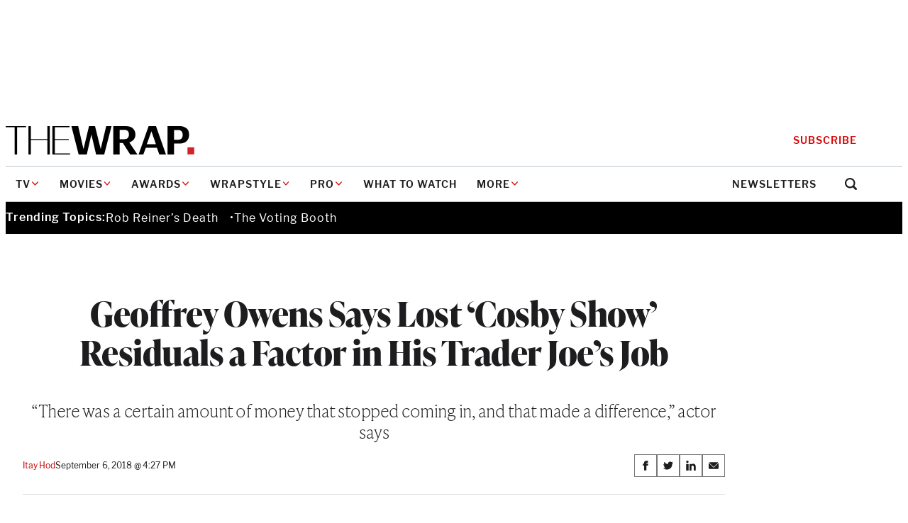

--- FILE ---
content_type: text/html; charset=utf-8
request_url: https://www.google.com/recaptcha/api2/anchor?ar=1&k=6LfrehcpAAAAAL6o0kJfxk5Fr4WhO3ktYWPR7-u1&co=aHR0cHM6Ly93d3cudGhld3JhcC5jb206NDQz&hl=en&v=PoyoqOPhxBO7pBk68S4YbpHZ&size=normal&anchor-ms=20000&execute-ms=30000&cb=f3la6rl068dx
body_size: 49386
content:
<!DOCTYPE HTML><html dir="ltr" lang="en"><head><meta http-equiv="Content-Type" content="text/html; charset=UTF-8">
<meta http-equiv="X-UA-Compatible" content="IE=edge">
<title>reCAPTCHA</title>
<style type="text/css">
/* cyrillic-ext */
@font-face {
  font-family: 'Roboto';
  font-style: normal;
  font-weight: 400;
  font-stretch: 100%;
  src: url(//fonts.gstatic.com/s/roboto/v48/KFO7CnqEu92Fr1ME7kSn66aGLdTylUAMa3GUBHMdazTgWw.woff2) format('woff2');
  unicode-range: U+0460-052F, U+1C80-1C8A, U+20B4, U+2DE0-2DFF, U+A640-A69F, U+FE2E-FE2F;
}
/* cyrillic */
@font-face {
  font-family: 'Roboto';
  font-style: normal;
  font-weight: 400;
  font-stretch: 100%;
  src: url(//fonts.gstatic.com/s/roboto/v48/KFO7CnqEu92Fr1ME7kSn66aGLdTylUAMa3iUBHMdazTgWw.woff2) format('woff2');
  unicode-range: U+0301, U+0400-045F, U+0490-0491, U+04B0-04B1, U+2116;
}
/* greek-ext */
@font-face {
  font-family: 'Roboto';
  font-style: normal;
  font-weight: 400;
  font-stretch: 100%;
  src: url(//fonts.gstatic.com/s/roboto/v48/KFO7CnqEu92Fr1ME7kSn66aGLdTylUAMa3CUBHMdazTgWw.woff2) format('woff2');
  unicode-range: U+1F00-1FFF;
}
/* greek */
@font-face {
  font-family: 'Roboto';
  font-style: normal;
  font-weight: 400;
  font-stretch: 100%;
  src: url(//fonts.gstatic.com/s/roboto/v48/KFO7CnqEu92Fr1ME7kSn66aGLdTylUAMa3-UBHMdazTgWw.woff2) format('woff2');
  unicode-range: U+0370-0377, U+037A-037F, U+0384-038A, U+038C, U+038E-03A1, U+03A3-03FF;
}
/* math */
@font-face {
  font-family: 'Roboto';
  font-style: normal;
  font-weight: 400;
  font-stretch: 100%;
  src: url(//fonts.gstatic.com/s/roboto/v48/KFO7CnqEu92Fr1ME7kSn66aGLdTylUAMawCUBHMdazTgWw.woff2) format('woff2');
  unicode-range: U+0302-0303, U+0305, U+0307-0308, U+0310, U+0312, U+0315, U+031A, U+0326-0327, U+032C, U+032F-0330, U+0332-0333, U+0338, U+033A, U+0346, U+034D, U+0391-03A1, U+03A3-03A9, U+03B1-03C9, U+03D1, U+03D5-03D6, U+03F0-03F1, U+03F4-03F5, U+2016-2017, U+2034-2038, U+203C, U+2040, U+2043, U+2047, U+2050, U+2057, U+205F, U+2070-2071, U+2074-208E, U+2090-209C, U+20D0-20DC, U+20E1, U+20E5-20EF, U+2100-2112, U+2114-2115, U+2117-2121, U+2123-214F, U+2190, U+2192, U+2194-21AE, U+21B0-21E5, U+21F1-21F2, U+21F4-2211, U+2213-2214, U+2216-22FF, U+2308-230B, U+2310, U+2319, U+231C-2321, U+2336-237A, U+237C, U+2395, U+239B-23B7, U+23D0, U+23DC-23E1, U+2474-2475, U+25AF, U+25B3, U+25B7, U+25BD, U+25C1, U+25CA, U+25CC, U+25FB, U+266D-266F, U+27C0-27FF, U+2900-2AFF, U+2B0E-2B11, U+2B30-2B4C, U+2BFE, U+3030, U+FF5B, U+FF5D, U+1D400-1D7FF, U+1EE00-1EEFF;
}
/* symbols */
@font-face {
  font-family: 'Roboto';
  font-style: normal;
  font-weight: 400;
  font-stretch: 100%;
  src: url(//fonts.gstatic.com/s/roboto/v48/KFO7CnqEu92Fr1ME7kSn66aGLdTylUAMaxKUBHMdazTgWw.woff2) format('woff2');
  unicode-range: U+0001-000C, U+000E-001F, U+007F-009F, U+20DD-20E0, U+20E2-20E4, U+2150-218F, U+2190, U+2192, U+2194-2199, U+21AF, U+21E6-21F0, U+21F3, U+2218-2219, U+2299, U+22C4-22C6, U+2300-243F, U+2440-244A, U+2460-24FF, U+25A0-27BF, U+2800-28FF, U+2921-2922, U+2981, U+29BF, U+29EB, U+2B00-2BFF, U+4DC0-4DFF, U+FFF9-FFFB, U+10140-1018E, U+10190-1019C, U+101A0, U+101D0-101FD, U+102E0-102FB, U+10E60-10E7E, U+1D2C0-1D2D3, U+1D2E0-1D37F, U+1F000-1F0FF, U+1F100-1F1AD, U+1F1E6-1F1FF, U+1F30D-1F30F, U+1F315, U+1F31C, U+1F31E, U+1F320-1F32C, U+1F336, U+1F378, U+1F37D, U+1F382, U+1F393-1F39F, U+1F3A7-1F3A8, U+1F3AC-1F3AF, U+1F3C2, U+1F3C4-1F3C6, U+1F3CA-1F3CE, U+1F3D4-1F3E0, U+1F3ED, U+1F3F1-1F3F3, U+1F3F5-1F3F7, U+1F408, U+1F415, U+1F41F, U+1F426, U+1F43F, U+1F441-1F442, U+1F444, U+1F446-1F449, U+1F44C-1F44E, U+1F453, U+1F46A, U+1F47D, U+1F4A3, U+1F4B0, U+1F4B3, U+1F4B9, U+1F4BB, U+1F4BF, U+1F4C8-1F4CB, U+1F4D6, U+1F4DA, U+1F4DF, U+1F4E3-1F4E6, U+1F4EA-1F4ED, U+1F4F7, U+1F4F9-1F4FB, U+1F4FD-1F4FE, U+1F503, U+1F507-1F50B, U+1F50D, U+1F512-1F513, U+1F53E-1F54A, U+1F54F-1F5FA, U+1F610, U+1F650-1F67F, U+1F687, U+1F68D, U+1F691, U+1F694, U+1F698, U+1F6AD, U+1F6B2, U+1F6B9-1F6BA, U+1F6BC, U+1F6C6-1F6CF, U+1F6D3-1F6D7, U+1F6E0-1F6EA, U+1F6F0-1F6F3, U+1F6F7-1F6FC, U+1F700-1F7FF, U+1F800-1F80B, U+1F810-1F847, U+1F850-1F859, U+1F860-1F887, U+1F890-1F8AD, U+1F8B0-1F8BB, U+1F8C0-1F8C1, U+1F900-1F90B, U+1F93B, U+1F946, U+1F984, U+1F996, U+1F9E9, U+1FA00-1FA6F, U+1FA70-1FA7C, U+1FA80-1FA89, U+1FA8F-1FAC6, U+1FACE-1FADC, U+1FADF-1FAE9, U+1FAF0-1FAF8, U+1FB00-1FBFF;
}
/* vietnamese */
@font-face {
  font-family: 'Roboto';
  font-style: normal;
  font-weight: 400;
  font-stretch: 100%;
  src: url(//fonts.gstatic.com/s/roboto/v48/KFO7CnqEu92Fr1ME7kSn66aGLdTylUAMa3OUBHMdazTgWw.woff2) format('woff2');
  unicode-range: U+0102-0103, U+0110-0111, U+0128-0129, U+0168-0169, U+01A0-01A1, U+01AF-01B0, U+0300-0301, U+0303-0304, U+0308-0309, U+0323, U+0329, U+1EA0-1EF9, U+20AB;
}
/* latin-ext */
@font-face {
  font-family: 'Roboto';
  font-style: normal;
  font-weight: 400;
  font-stretch: 100%;
  src: url(//fonts.gstatic.com/s/roboto/v48/KFO7CnqEu92Fr1ME7kSn66aGLdTylUAMa3KUBHMdazTgWw.woff2) format('woff2');
  unicode-range: U+0100-02BA, U+02BD-02C5, U+02C7-02CC, U+02CE-02D7, U+02DD-02FF, U+0304, U+0308, U+0329, U+1D00-1DBF, U+1E00-1E9F, U+1EF2-1EFF, U+2020, U+20A0-20AB, U+20AD-20C0, U+2113, U+2C60-2C7F, U+A720-A7FF;
}
/* latin */
@font-face {
  font-family: 'Roboto';
  font-style: normal;
  font-weight: 400;
  font-stretch: 100%;
  src: url(//fonts.gstatic.com/s/roboto/v48/KFO7CnqEu92Fr1ME7kSn66aGLdTylUAMa3yUBHMdazQ.woff2) format('woff2');
  unicode-range: U+0000-00FF, U+0131, U+0152-0153, U+02BB-02BC, U+02C6, U+02DA, U+02DC, U+0304, U+0308, U+0329, U+2000-206F, U+20AC, U+2122, U+2191, U+2193, U+2212, U+2215, U+FEFF, U+FFFD;
}
/* cyrillic-ext */
@font-face {
  font-family: 'Roboto';
  font-style: normal;
  font-weight: 500;
  font-stretch: 100%;
  src: url(//fonts.gstatic.com/s/roboto/v48/KFO7CnqEu92Fr1ME7kSn66aGLdTylUAMa3GUBHMdazTgWw.woff2) format('woff2');
  unicode-range: U+0460-052F, U+1C80-1C8A, U+20B4, U+2DE0-2DFF, U+A640-A69F, U+FE2E-FE2F;
}
/* cyrillic */
@font-face {
  font-family: 'Roboto';
  font-style: normal;
  font-weight: 500;
  font-stretch: 100%;
  src: url(//fonts.gstatic.com/s/roboto/v48/KFO7CnqEu92Fr1ME7kSn66aGLdTylUAMa3iUBHMdazTgWw.woff2) format('woff2');
  unicode-range: U+0301, U+0400-045F, U+0490-0491, U+04B0-04B1, U+2116;
}
/* greek-ext */
@font-face {
  font-family: 'Roboto';
  font-style: normal;
  font-weight: 500;
  font-stretch: 100%;
  src: url(//fonts.gstatic.com/s/roboto/v48/KFO7CnqEu92Fr1ME7kSn66aGLdTylUAMa3CUBHMdazTgWw.woff2) format('woff2');
  unicode-range: U+1F00-1FFF;
}
/* greek */
@font-face {
  font-family: 'Roboto';
  font-style: normal;
  font-weight: 500;
  font-stretch: 100%;
  src: url(//fonts.gstatic.com/s/roboto/v48/KFO7CnqEu92Fr1ME7kSn66aGLdTylUAMa3-UBHMdazTgWw.woff2) format('woff2');
  unicode-range: U+0370-0377, U+037A-037F, U+0384-038A, U+038C, U+038E-03A1, U+03A3-03FF;
}
/* math */
@font-face {
  font-family: 'Roboto';
  font-style: normal;
  font-weight: 500;
  font-stretch: 100%;
  src: url(//fonts.gstatic.com/s/roboto/v48/KFO7CnqEu92Fr1ME7kSn66aGLdTylUAMawCUBHMdazTgWw.woff2) format('woff2');
  unicode-range: U+0302-0303, U+0305, U+0307-0308, U+0310, U+0312, U+0315, U+031A, U+0326-0327, U+032C, U+032F-0330, U+0332-0333, U+0338, U+033A, U+0346, U+034D, U+0391-03A1, U+03A3-03A9, U+03B1-03C9, U+03D1, U+03D5-03D6, U+03F0-03F1, U+03F4-03F5, U+2016-2017, U+2034-2038, U+203C, U+2040, U+2043, U+2047, U+2050, U+2057, U+205F, U+2070-2071, U+2074-208E, U+2090-209C, U+20D0-20DC, U+20E1, U+20E5-20EF, U+2100-2112, U+2114-2115, U+2117-2121, U+2123-214F, U+2190, U+2192, U+2194-21AE, U+21B0-21E5, U+21F1-21F2, U+21F4-2211, U+2213-2214, U+2216-22FF, U+2308-230B, U+2310, U+2319, U+231C-2321, U+2336-237A, U+237C, U+2395, U+239B-23B7, U+23D0, U+23DC-23E1, U+2474-2475, U+25AF, U+25B3, U+25B7, U+25BD, U+25C1, U+25CA, U+25CC, U+25FB, U+266D-266F, U+27C0-27FF, U+2900-2AFF, U+2B0E-2B11, U+2B30-2B4C, U+2BFE, U+3030, U+FF5B, U+FF5D, U+1D400-1D7FF, U+1EE00-1EEFF;
}
/* symbols */
@font-face {
  font-family: 'Roboto';
  font-style: normal;
  font-weight: 500;
  font-stretch: 100%;
  src: url(//fonts.gstatic.com/s/roboto/v48/KFO7CnqEu92Fr1ME7kSn66aGLdTylUAMaxKUBHMdazTgWw.woff2) format('woff2');
  unicode-range: U+0001-000C, U+000E-001F, U+007F-009F, U+20DD-20E0, U+20E2-20E4, U+2150-218F, U+2190, U+2192, U+2194-2199, U+21AF, U+21E6-21F0, U+21F3, U+2218-2219, U+2299, U+22C4-22C6, U+2300-243F, U+2440-244A, U+2460-24FF, U+25A0-27BF, U+2800-28FF, U+2921-2922, U+2981, U+29BF, U+29EB, U+2B00-2BFF, U+4DC0-4DFF, U+FFF9-FFFB, U+10140-1018E, U+10190-1019C, U+101A0, U+101D0-101FD, U+102E0-102FB, U+10E60-10E7E, U+1D2C0-1D2D3, U+1D2E0-1D37F, U+1F000-1F0FF, U+1F100-1F1AD, U+1F1E6-1F1FF, U+1F30D-1F30F, U+1F315, U+1F31C, U+1F31E, U+1F320-1F32C, U+1F336, U+1F378, U+1F37D, U+1F382, U+1F393-1F39F, U+1F3A7-1F3A8, U+1F3AC-1F3AF, U+1F3C2, U+1F3C4-1F3C6, U+1F3CA-1F3CE, U+1F3D4-1F3E0, U+1F3ED, U+1F3F1-1F3F3, U+1F3F5-1F3F7, U+1F408, U+1F415, U+1F41F, U+1F426, U+1F43F, U+1F441-1F442, U+1F444, U+1F446-1F449, U+1F44C-1F44E, U+1F453, U+1F46A, U+1F47D, U+1F4A3, U+1F4B0, U+1F4B3, U+1F4B9, U+1F4BB, U+1F4BF, U+1F4C8-1F4CB, U+1F4D6, U+1F4DA, U+1F4DF, U+1F4E3-1F4E6, U+1F4EA-1F4ED, U+1F4F7, U+1F4F9-1F4FB, U+1F4FD-1F4FE, U+1F503, U+1F507-1F50B, U+1F50D, U+1F512-1F513, U+1F53E-1F54A, U+1F54F-1F5FA, U+1F610, U+1F650-1F67F, U+1F687, U+1F68D, U+1F691, U+1F694, U+1F698, U+1F6AD, U+1F6B2, U+1F6B9-1F6BA, U+1F6BC, U+1F6C6-1F6CF, U+1F6D3-1F6D7, U+1F6E0-1F6EA, U+1F6F0-1F6F3, U+1F6F7-1F6FC, U+1F700-1F7FF, U+1F800-1F80B, U+1F810-1F847, U+1F850-1F859, U+1F860-1F887, U+1F890-1F8AD, U+1F8B0-1F8BB, U+1F8C0-1F8C1, U+1F900-1F90B, U+1F93B, U+1F946, U+1F984, U+1F996, U+1F9E9, U+1FA00-1FA6F, U+1FA70-1FA7C, U+1FA80-1FA89, U+1FA8F-1FAC6, U+1FACE-1FADC, U+1FADF-1FAE9, U+1FAF0-1FAF8, U+1FB00-1FBFF;
}
/* vietnamese */
@font-face {
  font-family: 'Roboto';
  font-style: normal;
  font-weight: 500;
  font-stretch: 100%;
  src: url(//fonts.gstatic.com/s/roboto/v48/KFO7CnqEu92Fr1ME7kSn66aGLdTylUAMa3OUBHMdazTgWw.woff2) format('woff2');
  unicode-range: U+0102-0103, U+0110-0111, U+0128-0129, U+0168-0169, U+01A0-01A1, U+01AF-01B0, U+0300-0301, U+0303-0304, U+0308-0309, U+0323, U+0329, U+1EA0-1EF9, U+20AB;
}
/* latin-ext */
@font-face {
  font-family: 'Roboto';
  font-style: normal;
  font-weight: 500;
  font-stretch: 100%;
  src: url(//fonts.gstatic.com/s/roboto/v48/KFO7CnqEu92Fr1ME7kSn66aGLdTylUAMa3KUBHMdazTgWw.woff2) format('woff2');
  unicode-range: U+0100-02BA, U+02BD-02C5, U+02C7-02CC, U+02CE-02D7, U+02DD-02FF, U+0304, U+0308, U+0329, U+1D00-1DBF, U+1E00-1E9F, U+1EF2-1EFF, U+2020, U+20A0-20AB, U+20AD-20C0, U+2113, U+2C60-2C7F, U+A720-A7FF;
}
/* latin */
@font-face {
  font-family: 'Roboto';
  font-style: normal;
  font-weight: 500;
  font-stretch: 100%;
  src: url(//fonts.gstatic.com/s/roboto/v48/KFO7CnqEu92Fr1ME7kSn66aGLdTylUAMa3yUBHMdazQ.woff2) format('woff2');
  unicode-range: U+0000-00FF, U+0131, U+0152-0153, U+02BB-02BC, U+02C6, U+02DA, U+02DC, U+0304, U+0308, U+0329, U+2000-206F, U+20AC, U+2122, U+2191, U+2193, U+2212, U+2215, U+FEFF, U+FFFD;
}
/* cyrillic-ext */
@font-face {
  font-family: 'Roboto';
  font-style: normal;
  font-weight: 900;
  font-stretch: 100%;
  src: url(//fonts.gstatic.com/s/roboto/v48/KFO7CnqEu92Fr1ME7kSn66aGLdTylUAMa3GUBHMdazTgWw.woff2) format('woff2');
  unicode-range: U+0460-052F, U+1C80-1C8A, U+20B4, U+2DE0-2DFF, U+A640-A69F, U+FE2E-FE2F;
}
/* cyrillic */
@font-face {
  font-family: 'Roboto';
  font-style: normal;
  font-weight: 900;
  font-stretch: 100%;
  src: url(//fonts.gstatic.com/s/roboto/v48/KFO7CnqEu92Fr1ME7kSn66aGLdTylUAMa3iUBHMdazTgWw.woff2) format('woff2');
  unicode-range: U+0301, U+0400-045F, U+0490-0491, U+04B0-04B1, U+2116;
}
/* greek-ext */
@font-face {
  font-family: 'Roboto';
  font-style: normal;
  font-weight: 900;
  font-stretch: 100%;
  src: url(//fonts.gstatic.com/s/roboto/v48/KFO7CnqEu92Fr1ME7kSn66aGLdTylUAMa3CUBHMdazTgWw.woff2) format('woff2');
  unicode-range: U+1F00-1FFF;
}
/* greek */
@font-face {
  font-family: 'Roboto';
  font-style: normal;
  font-weight: 900;
  font-stretch: 100%;
  src: url(//fonts.gstatic.com/s/roboto/v48/KFO7CnqEu92Fr1ME7kSn66aGLdTylUAMa3-UBHMdazTgWw.woff2) format('woff2');
  unicode-range: U+0370-0377, U+037A-037F, U+0384-038A, U+038C, U+038E-03A1, U+03A3-03FF;
}
/* math */
@font-face {
  font-family: 'Roboto';
  font-style: normal;
  font-weight: 900;
  font-stretch: 100%;
  src: url(//fonts.gstatic.com/s/roboto/v48/KFO7CnqEu92Fr1ME7kSn66aGLdTylUAMawCUBHMdazTgWw.woff2) format('woff2');
  unicode-range: U+0302-0303, U+0305, U+0307-0308, U+0310, U+0312, U+0315, U+031A, U+0326-0327, U+032C, U+032F-0330, U+0332-0333, U+0338, U+033A, U+0346, U+034D, U+0391-03A1, U+03A3-03A9, U+03B1-03C9, U+03D1, U+03D5-03D6, U+03F0-03F1, U+03F4-03F5, U+2016-2017, U+2034-2038, U+203C, U+2040, U+2043, U+2047, U+2050, U+2057, U+205F, U+2070-2071, U+2074-208E, U+2090-209C, U+20D0-20DC, U+20E1, U+20E5-20EF, U+2100-2112, U+2114-2115, U+2117-2121, U+2123-214F, U+2190, U+2192, U+2194-21AE, U+21B0-21E5, U+21F1-21F2, U+21F4-2211, U+2213-2214, U+2216-22FF, U+2308-230B, U+2310, U+2319, U+231C-2321, U+2336-237A, U+237C, U+2395, U+239B-23B7, U+23D0, U+23DC-23E1, U+2474-2475, U+25AF, U+25B3, U+25B7, U+25BD, U+25C1, U+25CA, U+25CC, U+25FB, U+266D-266F, U+27C0-27FF, U+2900-2AFF, U+2B0E-2B11, U+2B30-2B4C, U+2BFE, U+3030, U+FF5B, U+FF5D, U+1D400-1D7FF, U+1EE00-1EEFF;
}
/* symbols */
@font-face {
  font-family: 'Roboto';
  font-style: normal;
  font-weight: 900;
  font-stretch: 100%;
  src: url(//fonts.gstatic.com/s/roboto/v48/KFO7CnqEu92Fr1ME7kSn66aGLdTylUAMaxKUBHMdazTgWw.woff2) format('woff2');
  unicode-range: U+0001-000C, U+000E-001F, U+007F-009F, U+20DD-20E0, U+20E2-20E4, U+2150-218F, U+2190, U+2192, U+2194-2199, U+21AF, U+21E6-21F0, U+21F3, U+2218-2219, U+2299, U+22C4-22C6, U+2300-243F, U+2440-244A, U+2460-24FF, U+25A0-27BF, U+2800-28FF, U+2921-2922, U+2981, U+29BF, U+29EB, U+2B00-2BFF, U+4DC0-4DFF, U+FFF9-FFFB, U+10140-1018E, U+10190-1019C, U+101A0, U+101D0-101FD, U+102E0-102FB, U+10E60-10E7E, U+1D2C0-1D2D3, U+1D2E0-1D37F, U+1F000-1F0FF, U+1F100-1F1AD, U+1F1E6-1F1FF, U+1F30D-1F30F, U+1F315, U+1F31C, U+1F31E, U+1F320-1F32C, U+1F336, U+1F378, U+1F37D, U+1F382, U+1F393-1F39F, U+1F3A7-1F3A8, U+1F3AC-1F3AF, U+1F3C2, U+1F3C4-1F3C6, U+1F3CA-1F3CE, U+1F3D4-1F3E0, U+1F3ED, U+1F3F1-1F3F3, U+1F3F5-1F3F7, U+1F408, U+1F415, U+1F41F, U+1F426, U+1F43F, U+1F441-1F442, U+1F444, U+1F446-1F449, U+1F44C-1F44E, U+1F453, U+1F46A, U+1F47D, U+1F4A3, U+1F4B0, U+1F4B3, U+1F4B9, U+1F4BB, U+1F4BF, U+1F4C8-1F4CB, U+1F4D6, U+1F4DA, U+1F4DF, U+1F4E3-1F4E6, U+1F4EA-1F4ED, U+1F4F7, U+1F4F9-1F4FB, U+1F4FD-1F4FE, U+1F503, U+1F507-1F50B, U+1F50D, U+1F512-1F513, U+1F53E-1F54A, U+1F54F-1F5FA, U+1F610, U+1F650-1F67F, U+1F687, U+1F68D, U+1F691, U+1F694, U+1F698, U+1F6AD, U+1F6B2, U+1F6B9-1F6BA, U+1F6BC, U+1F6C6-1F6CF, U+1F6D3-1F6D7, U+1F6E0-1F6EA, U+1F6F0-1F6F3, U+1F6F7-1F6FC, U+1F700-1F7FF, U+1F800-1F80B, U+1F810-1F847, U+1F850-1F859, U+1F860-1F887, U+1F890-1F8AD, U+1F8B0-1F8BB, U+1F8C0-1F8C1, U+1F900-1F90B, U+1F93B, U+1F946, U+1F984, U+1F996, U+1F9E9, U+1FA00-1FA6F, U+1FA70-1FA7C, U+1FA80-1FA89, U+1FA8F-1FAC6, U+1FACE-1FADC, U+1FADF-1FAE9, U+1FAF0-1FAF8, U+1FB00-1FBFF;
}
/* vietnamese */
@font-face {
  font-family: 'Roboto';
  font-style: normal;
  font-weight: 900;
  font-stretch: 100%;
  src: url(//fonts.gstatic.com/s/roboto/v48/KFO7CnqEu92Fr1ME7kSn66aGLdTylUAMa3OUBHMdazTgWw.woff2) format('woff2');
  unicode-range: U+0102-0103, U+0110-0111, U+0128-0129, U+0168-0169, U+01A0-01A1, U+01AF-01B0, U+0300-0301, U+0303-0304, U+0308-0309, U+0323, U+0329, U+1EA0-1EF9, U+20AB;
}
/* latin-ext */
@font-face {
  font-family: 'Roboto';
  font-style: normal;
  font-weight: 900;
  font-stretch: 100%;
  src: url(//fonts.gstatic.com/s/roboto/v48/KFO7CnqEu92Fr1ME7kSn66aGLdTylUAMa3KUBHMdazTgWw.woff2) format('woff2');
  unicode-range: U+0100-02BA, U+02BD-02C5, U+02C7-02CC, U+02CE-02D7, U+02DD-02FF, U+0304, U+0308, U+0329, U+1D00-1DBF, U+1E00-1E9F, U+1EF2-1EFF, U+2020, U+20A0-20AB, U+20AD-20C0, U+2113, U+2C60-2C7F, U+A720-A7FF;
}
/* latin */
@font-face {
  font-family: 'Roboto';
  font-style: normal;
  font-weight: 900;
  font-stretch: 100%;
  src: url(//fonts.gstatic.com/s/roboto/v48/KFO7CnqEu92Fr1ME7kSn66aGLdTylUAMa3yUBHMdazQ.woff2) format('woff2');
  unicode-range: U+0000-00FF, U+0131, U+0152-0153, U+02BB-02BC, U+02C6, U+02DA, U+02DC, U+0304, U+0308, U+0329, U+2000-206F, U+20AC, U+2122, U+2191, U+2193, U+2212, U+2215, U+FEFF, U+FFFD;
}

</style>
<link rel="stylesheet" type="text/css" href="https://www.gstatic.com/recaptcha/releases/PoyoqOPhxBO7pBk68S4YbpHZ/styles__ltr.css">
<script nonce="vXLtVt4oI2L3MHxwCnFcVg" type="text/javascript">window['__recaptcha_api'] = 'https://www.google.com/recaptcha/api2/';</script>
<script type="text/javascript" src="https://www.gstatic.com/recaptcha/releases/PoyoqOPhxBO7pBk68S4YbpHZ/recaptcha__en.js" nonce="vXLtVt4oI2L3MHxwCnFcVg">
      
    </script></head>
<body><div id="rc-anchor-alert" class="rc-anchor-alert"></div>
<input type="hidden" id="recaptcha-token" value="[base64]">
<script type="text/javascript" nonce="vXLtVt4oI2L3MHxwCnFcVg">
      recaptcha.anchor.Main.init("[\x22ainput\x22,[\x22bgdata\x22,\x22\x22,\[base64]/[base64]/[base64]/[base64]/[base64]/UltsKytdPUU6KEU8MjA0OD9SW2wrK109RT4+NnwxOTI6KChFJjY0NTEyKT09NTUyOTYmJk0rMTxjLmxlbmd0aCYmKGMuY2hhckNvZGVBdChNKzEpJjY0NTEyKT09NTYzMjA/[base64]/[base64]/[base64]/[base64]/[base64]/[base64]/[base64]\x22,\[base64]\x22,\x22P8KyeV7Ch0IYRcK4w5TDqUlhBngBw5LClA12wrAWwpjCkUzDoEVrGcKqSlbCusKrwqk/RjHDpjfClxpUwrHDhsKUacOHw7BDw7rCisKIM2ogJsO3w7bCusKCRcOLZx/DvVU1TcKAw5/CnhlBw64iwoc6R0PDssOYRB3DnXRiecOpw6geZnHCtUnDiMK0w6PDlh3CjcKsw5pGwq/[base64]/DuxY0wpMAKFDDrDE9wpfDni7DlU5NwqrDtlXDui3CmsKzw54vHcOSPcKhw4rDtsKhc3gKw63Di8OsJhgGaMOXZwPDsDI2w6HDuUJnccOdwq5wOCrDjUtDw43DmMOxwq0fwr5Hwq7Do8OwwqtgF0XCvAx+wp5Sw57CtMObScKdw7jDlsKVMwx/w7kcBMKuORTDo2RQYU3Cu8Ktfl3Dv8KYw4bDkD96wrzCv8OPwoAiw5XClMOzw5nCqMKNFsKOYkRlWsOywqo4b2zCsMObwq3Cr0nDqcOUw5DCpMKpclBcWirCuzTCuMKTAyjDuD7DlwbDvMOfw6pSwolYw7nCnMKXwqLCnsKtR2LDqMKAw7VjHAwOwpU4NMOwJ8KVKMK/wpxOwr/DpMOpw6JdX8KkwrnDuRMxwovDg8OhWsKqwqQQXMOLZ8KwAcOqYcO1w6rDqF7DpcKIKsKXUzHCqg/[base64]/Cl8KDIMOZw7nDn8Ovw5hGSFM2d1osRSMaw4fDncOkwrPDrGQfYBAXwr7CmDpkbsOgSUpTbMOkKWoLSCDCvcObwrIBP2bDtmbDo23CpsOeasOXw70bcMOVw7bDtmnCmAXCtR/[base64]/DpRvCp8OkT0PCt8KWXGvCj8OcOV1/[base64]/CpcOGRsK9wpQiZz5UIsO/X8KNYDo0bXxFf8OxFMOhSsOuw5hZLRpQwprCpcOPCsOXE8OAwqvCt8O5w67DjEvDjVghbsO2fMK8MMK7JsOyGMKjw7kSwqRbwr/DnMO1IxBmZsKrw77Dp2/DuXV3JMK9PmINLmPDon4VP23DiCzDjMKUw5fDjXpawpLCqH0QH1o8CcKvwpppw5Byw5twHTTChnghwrtQR2jCgi7DpDTDhsODw7bCsAJgJcOkwqbDt8O7KHYqeV1EwqA6SsOewozCrUxUwrBXeREsw71aw6jCkx8pRg96w71sVsOKJMKoworDp8KXw5FHw4/CsybDgsOQwpAxCsK3woVUw6lyKXpvw5MwM8KjIBbDn8OzDsO/WMKOD8OxFMOWRjrCjcOsMMOUw5EGEToAwq7CsFzDli3DpcOOMQbDmUoHwpp2FMKawoEzw55mbcKFIMONMy4hNxMyw4ocw5TDtjXDpGU1w47CtMOhdwkQRsOdwpHCq2MOw6c1XcOQw7jCtsKbwqjCsW/CsFFuUXwlaMK5OcK6TcOuecKkwr5Kw4V7w4BMbcOLw4V5NsOkXUlqccOUwrgTwqvCuSM+dyFgw7JBwpzCgg9+wqnDlMOLTgA8D8KeDn3CkD7Cl8K7SMOYJWLDuk/Cr8KzZsKfwoplwqTCjMKkBE/Cr8OwfnxBwq1rBBbCo1TDvCrDkFrCl0tWw7Mrw5FiwpU+w7w4woPDo8OIb8OjC8KEwq3DmsO/wo5UTMOyPDrClsK6w6zCv8Kqwq8yOzXCiFTCn8K8ERkZwpzDjsKYAEjDj2jDkyVrwpDCpMO3RitOU0kCwoYtw73ClzkAw4pHecOUw44Ww5YMw6/CmVFQw45MwobDqGkSMMKNKcOjHU7Cj0BYTsO/wpVSwrLCpGp1wrBUwpg2eMKRw613wo3CucKrwosiZ2TCi1XCs8OpXxfCgsO5Bg7CosKJwoFeImIDYB1hw71PVsOVGTp+FHlEH8O9A8Kdw5EzVwvDkWwXw68iw4hfw6nClXDCvsOiWQU+AcKZNFtPME/Dskp0CsKTw6weQsK6d2/CqwwxIi3CicOjwojDrsK8w4XDnUTDvcK8JXvCu8O/w7bCvMKUw7JLLQIYw7NlBcOCwognw7BtIsKEKCPCvcK1w7vDqMOywqHDriZXw4Z/H8Onw7jDoCvCtsOGEsO3w4lAw4M5w4tswoxAZk/[base64]/DvAsRFsO9HXfDjcKPOArDtyhiOcKjwr3CksKme8KOAGp9wrsLCsKcw6zCo8KPw4PChcKsfR4cwrXCh3RjBcKLwpHCtQYyEDTDhsKUwqMXw43DhkI0CMKtwp/CrDrDr2hzwoHDmcK9w4HCv8Opw4BjfsO3Y3MVSMOnY3lhDzdxw6HDgDxNwo5Lwrhuw5PCgSR0wofCrBYMwpptwqMvXS7Do8KHwq9Iw51yMRNmw4NpwqTCvMKiZFhIDzHCk3DCiMOSwojDjXlRw7Qaw7LCsSzDhsKSwo/CqVhZw4Z2w7cAdsKSwrjDkBnCtFNuYDlCwofCvBzDtm/CmwFZw7/CljTCkW41w7sPw4jDuALCnMKFb8KlwrnDuMOGw49DOBF0wqJpDsK/wpLChXDCtcKgw60Jw7/CrsKXw5bCgQl8wpbDrgwXOcKGLzkhwo3DhcOnwrbDsGxEIsO6OcOcwp59esODbXxcwrV/fsKew6EMw7kHw4PDtXAjwqLCgsO7w4jCjsKxMUkxVMO2FS7CrWXCgVcdwrHCocKvw7XDrD7DrsOgLx3Dr8Krwp7CnsO0RSDCjFLCuVIEwqbDiMOgesKHR8KDwp9ewpTDicKzwqARwqHCkMKBw7TDgwrDsVNPesOwwoYJB3HClMOOw5bCicO3wo/CiXzCh8Okw7LCviLDjsKww67CmcK8w5txCDV4JcOewrRDwpJhNcOvCi8qd8KsBXTDu8KOMsKDw67CuCPCgDF6QmlfwoTDliUNewnCmsKMKQ3DqMOvw69XAHXCuxnDk8Kiw5YYw5LDsMOaeSXDvMOfw79TTsKqwq/DpMKbFwY5fGfDgn8gwqlXZcKeDcOtwrwMwogYw4TCiMOqEMK/w5ZqworCj8Oxwpokw6LCv3fDp8OvLl9vwrbCnU08DcKzTMOnwrnCgsOnw5XDt0HCvMKyQ04Zw4PDsn3DoGDDqFTDrMK9w4gnwqrDhsOhwo1/TA5hPMOlQFcBwqDCgS9RNitBW8K3BMOowoDCoTRswqfCrRpSw6XDncOWwq1wwoLCjUDCnlvCncKwVsKqL8Oew7U/wrduwpfCkcOfT0V1ex/CqMKGw5J6w67Cr0YZwqRkFsK6wo7Dg8OMNMOjwq/DkMKDw6lPw51OMQxRwpNKfhTCt1HCgMOfBmvDk3jDrTYdeMO/wo7Co1M/wrbDj8KcOXUsw5vDvsO4JMK4JX/CiDDDjUlRwrpTWG7CicOzw4JOIX7CtUHDnMOqMx/Dq8KYB0VSH8KWaC5bwrbDh8O5XmYJw5ByTjscw4owASnDh8KNwrw/B8OpwoXChMOaU1XClcKmw4rCsQ3DusKgw7UDw70oOEjCqsK9DMOGfRDDssK0CULDicOlwrB4CRMQw7F7HVlbXsOcwo1Hwp7Ci8Oew7NZaR3CpHIiwpVWw5orwpEHw6Uyw6TCrMOsw5YKUsKkLgjDkcKZwqBWwofDoG/[base64]/w5gNw5nDmcO9w67CuUDCtcOqZxY7wrhnB2UIw4dYZ1jDmAzDsgMQwqQnw7MOwpUpw5wjw6TCjCtgLsKuw53DsRs8wrLDknHCjsKLb8Kjw73DtMK/wpPDqcOUw6nDujbClHN6w7TDhhN2D8OXw4onwpLCgRvCuMKseMKzwqrDksKnLcKvwo5oDD/Dg8O+HjBDG2l/THpsYwfCjsOdUCglw7tlwpszEiF7wpTDhMOPZEpWSMOQImoZJg0bXsK/fsOSBMOVN8K3wqQtw7Jjwo0CwrsFw7pmYjITRltkwpMHIELDt8KUw6BKwq7CjUvDnhrDscOGw5PCghbCiMK/f8OBw4A1wpbCiE4PDAs5IMK5LQYyEMOFJcKkaRrCpyrDgsKuCR9NwohOw6BewrrDp8O+WnxJYMKMw7TDhS7Dkw/CrMKmwr7CtUtxVgQgwpU+wpHCo2LCn1rDqyh2wqjCgVLDjAvCtDPDlsK+w5Q9w5x2NUTDusK6wrQHw6ALEMKJw4LDt8KywpvCui54woLClMK7AsOewpzDucOhw51nw77CmMKew6Yxw6/Cl8O3w6E2w6bDrHQPwojCjcKWw6ZVw70MwrEoIsOpZTzDu1zDicO0wqo3wpHDicOcdl7Dq8KXw6rCiUleaMKmw7J2w6vCsMKcccOsRRHDinHChz7DiTwAJcKlagLCucKhwpJMwpsYYMKtwpPCpC/Dl8O6K0DDr2c8D8OkQsKdNkDCrB7CqU3DhVh0XMKIwr/DrCVJE2dxCh5/bFJow4p1NAzDk0nDtsKpw6nCg18TalHDjR9/E1/CnsK+w5s0SsKNdGkVwqZsb3Z+wpvDh8OGw6HCvT4KwoFWXz4bwrd7w4vCmm0Uw5oUMMK7wrrDp8KQw4oFwqpsAMKbwrnCpMKAO8O9wqDDmH7Dgj3CuMOEwonDpxQ8LVB/woDDiT3DjsK1FHHClAIQw6PDv1bDvzQwwpcKw4PCmMOzw4VowoDDsh/DmcOwwpknUys9wqpqBsKZw7LDg0PDqlTCizDCnsOuw7VZwozDn8KfwpfCjyBJP8Ouw57DrsKNwpVHDF7DjMKywqRIYMO/[base64]/Ds3IMQcKbOcKEB3vCkl3DsUbDqUYzMnvCnwgYw6TDvXbCrEM/XsKgw4PDrsOnw6bCogA5M8OZHBQcw65Ew6/[base64]/DnMOBIMOmw5d3w5hpeMO1w6BCw6pLPlk1wrA7w4vCicOPwq9ow5/CnsOhwrgCw63CuCLCkcKMw43DjDsPSsKWwqXDjWAYwp8hWMO6wqQUOMKmUDBdw4xFQcOzPD4/w5Yvwr1jwrNXQhZ/KEXDvMOpdl/[base64]/Cm8OPw74WEn7CvsKfMcOnwrfCo8OTw5LDnDfCicKCOC/CqWDCjnDCmmBVFMK2wr3CiTzCpXUzWQ/DljBtw43DvcO9BF80wpYGw4wvw7zCucKKw64XwoUEwpXDpMKdf8OaQcKzEcKiwprCkMO0wogSS8Ktbj95w5TDt8KPalteJnp5bEFhw73DlkwvBVg1bGbDkxLDlQ7CjVs6woDDhQkiw6bCjg3CncOtw6BcRlINNsK4ehvDscKjw5UAPzPDuX0Aw6/DosKbd8OLCDvDnyAyw7chwok6J8OHDsO8w57Cv8OMwrZXGRh6fgDDjADDgybDq8O9woZ9TsKnwo3Dtk8sMVnDiFjDvsK0w5TDlBwbw6PCssOgHsO/dxslw6TClmUSwpxsQMOswq/CglXCpcK8wrNCMsOcw6rDnC7DlDfCgsK8DCRrwrMpNi1oHMKcwr8IBiHCksOmwoQnworDs8KiMg0lwpp+wp/Dn8KZLQR0dcOUJmV9w7tMwrDDmw49MMKGwr0leFACAHdkYRgCw5gXW8OzCcKrXSHCkMO7dlLDoQHCk8KCPMKNIUdRO8O7w6gbPcOTcybDq8OjEMK/[base64]/DtTQ+w7lMw4zDmsKfw7drwpzCulFSw6Uhw4cWM1/CiMO/OMKyOsOra8Kzc8KrEGh9aQYCTnfDusOUw5HCrHZlwr1uwo3DjsOed8KfworCrDMswqR/V1/DuiDDhwAyw7EnJTXDrS80wopIw7thI8KpTEV7wrMGTcOwa2Qkw7lXw7fCtm40w71Pw7h0wprDmh1WUyBmE8O3b8KgHcOsTmsCAMOCwo7CksKgw7oAMsOnNsKDw5nCr8OxEMOgwojCjUFnXMKAeTVrfsKLwoQpVynDisO3w7xsZTNUwpVJMsKDwpRzOMO/[base64]/w64Hw49Ow7PCn8KZwoFRw6Zhw7PCrMKfHMOmW8OwEVVMdMOCw7nDpsKNLcKow6TDkVfDhcKVETPDtMOEVDdywrVudMOxb8O5GMO+E8K9wp/DsQZjwqV0w6YXwpgmw4bChcKXwrTDkkLDpkLDgGRWecOtRMOjwqNJw7TDvAzDvcOHUMO8w4cbSig6w4QswqkrasK2w6w1OzE7w4fChRQ0e8OFcWfCvBklwqA/[base64]/CgsOqc3zDqwNtwpMbwqbCm8OHdcORKMOewrsJw61oEMOgwq/CisKkVFLCn1LDrAY2woPCswV+KMKRczsEHUtRwoTCpMKbLGtVQh7Cq8KxwoVIw5XCgcOAYMOZX8KJw43CjQBkPlnDtRYLwqEtw5fCisOrWRFwwrLChUI1w6bCsMOTFsOqb8OabAVqwq/DgjXCiUDCo351fMKJw65YXCQUwphZYynCrlA1dcKPw7PCjB9zw73CnTjCh8OPwpvDoDXDocKHP8KNwrHCnw/DjMOIwrzCrFjCmQNAwogZwr8kJxHCk8Osw7rCvsOPd8ObOAHCgsORfTI4woczam3CjAfCn3BOGsOgeUvCsV/Cm8KSwo/CtsKkdGJiw6jCrMKHwoIXw7Nvw7jDqxPDpsK5w4p6w6tgw653wrpcFcKdLGDDi8OUwpfDvsOnGsKNw4/[base64]/DhMKORyDCmC7DtcK7wqdXf25JNTzCkcOYKcKbX8KXe8ODw6odwpTDisOMPcOTw5poVsORBlLCkyFbwojDrsOZw50dw6vDvMO7wqEqJsKzRcKYO8KCWcOWHwbChwofw4ZmwqTCky5awrbCtsK/wq/[base64]/Cu8Onw6PDpMOqwpvCqmpzw4nCncOgwrBYwqzCnzVuwrDCu8Ktw6h1w4gLIcK3RsOOwrXDiUJKdSBjwrXDh8K1wp/[base64]/ClMK8w5/ChBnCv3LDn8KUw79WGsO6d1s/SsKUO8OdPsOuNRUoDMKmw4R1DXnCi8ObdcOkw5Umwr4TbkZMw4BYw4vDrMK+aMKrwpUWw67DncKswo7Dkxg3WcKowovCpnrDr8O8w7MBwq5IwpLCq8O1w7zDjTZmwrFiwpVPw5/ClBHDgFpmHWRXNcKrwqUxbcOLw57Dt1/DhMOqw7wUYsOLcV3CgMKsHBJiSkUCwoVhwodtYkLDvcOEUWHDkcKKCXYnwpltJMOCw4bCtCfDg3vCvTDCqcKywprCuMOpaMKhTCfDn3dCw6NrT8Oiw78Xw4sIIMOuLDDDlsKfTcKpw73DnMKgfV02U8K/wozDojRowoXCp1vChsOUGsOjGhHDqiDDuGbChMK9NVrDhjgwwpJTEV8FNcOpwrhUA8KPwqLCtUvCoGLCrcKTw5XDkA5ZwonDijl/CsO/[base64]/DnXDCrDQZFmTDqig0DMKLwofCoy/DrMOoPCfCqBFvE0lSeMO4RW/[base64]/DqT3CmcOBw4sAwp8Uw7jDq0xfH2nDmxXCvmtnZggeV8KjwrtoVsONwoHCncKqM8O7wqXCl8OHSjx9JwTDusObw5QVZzjDv2gzJTknGcONPxPCjcKuwqsjQz1Oag/Dp8O9HcKIAMOQw4DDksOnJUXDmG3Dvxwuw6PDjMObX3rCmQ4NelzDsQMDw44iOsOJCmTDsTLDmsKyTmYrPXbCkEIsw5wFXHM0wpZzwp8TQW/CusOUwp3Cl3wiSMKFG8OqVMOydxFNJMKXbcOUwrUxw4HCsjZrNRXDlxc4MsKrHngifDQ8R1g8BA7CoBfDiGTDtA8GwqcSw4t1R8KJMn8bEcKcw7rCo8Oow5fCrlp2w6sbRsKpdsODUQ/Cj1ZAw4JmE2jDqijCpMOww6HCjlwtEjLDsWtwZsOiw61CPTg7ckV/FXpBbyrCtHDCrcOxOw3CnlHDijTDsl3DmjfDuRLCmRjDpcK0FMK3EWXDtMOkZxMUJxpeSQvCon48b1AIcMKaw5/DicO3SsO2P8OADMKBVgwpQixIw6jCssK0NXNqw47CoVjCoMO4w5XDpWPCsF4xw45cwqgLAcKtwpbDtV0FwqzDpk/[base64]/CqMKOUgJ1XSTDosKresOSw7cLTMKvw7PCmjvCqsO0XcOLQwLDgCslwpHDvgvCjT0yScK/wqrDrQXCk8OeHsK0X1wYY8Oow4Z5PnDDmjzDsGsyCcOqE8K5wp/DmnjCqsOKbDDCsRvCnUIhXMKOwoXCmjbClBfCkU3Dp0/[base64]/[base64]/ZMO/Sk07YMKXwpHCpyZvP8O+XMK2EcO/Aj/CtF7Du8KGwpHCjMK+woTDlcOEZMK3wos4V8KMw5Agwo/CiDkwwrdJw7LDrQLDqydrO8OUDsKOfxhvwpEqTsKEDsOFdhh/AFPCvhrDrhHDgBnDscOfNsOPwpPDh1B3wrcwGsOXFAnCp8OFw6NQeQgxw70cw6N/bsO6wqsRLWrDtAM2wp9cw7Q7TzwGw6TDhcOXdHHCqhfDtcKnUcKEP8KnFAljVsKFw4LCrMKpwpNuQsKfw6gTBzcTIBPDlcKNw7d/[base64]/Do1TCkTsZHsOMWQY3YMKSBsOhFCrCrjEMcWdwEz8fKsKYwpJsw6Ekwp7Dl8OxOMKWG8Oyw4XDmMOEcU7DrMKOw6TDjiIVwoBuw6rCrsK/L8KoL8OjNhVGwo9GbcOLKHEhwoLDvzzDpHhmw6lTNhrCicKSJ208XxXDm8KVwoAbHsOVw6LDmcOowprDhUMpWn/CsMKCwr/DhQUJw5DCvcO5wpR0wr3DmMKDw6XCpcKIexgIwpDCoFzDkHA0woTCh8K5woJsJ8OCwpgPKMOEwpNfNsKvwp3DscKfacOeG8KIw6vCvFjDrcK7w5Ata8O/OMK2WsOsw5vCp8KXNcK9cAbDjBEOw54Ow5bDiMO6H8OmMsOvEsOMEH0gYQzCqzbCmcKGXAFhw6kJw7/DrVRgDy7CmCNaQMOAMcKmw5/[base64]/wpLDlMKEIMO3w4zDnELDj8OSwrjDpcKWC8KtwonDuwkWw5pGF8O0w4HDsXltenDDhwQQwq/CgcKoTMOsw5PDmsOOO8K7w6JUY8Oua8KiBsK0DU45wpdlw69RwotSwrnDuWlOwrBUTm7Cj2M8wp3DusORFwcHV1tzVR7DusOmwpfDsDgrw6EQMElDPlMhwrgFagEYP2hWOQ7CgG1hw7vCtj/DusKQw5LCpl9EI0UIw5DDhmPCgcO2w6hBw7cZw7rDlsKqwqwgVATCr8K5woItwqdowqHCg8K1w4TDhU1GdjpSw71bFywgWzfCuMKRwrtsFW5AYlUDwpDCiwrDi0HDnXTCiAnDqsOzYjYKw5fDigxew5nCs8O/DDnDr8OQbsKXwqYtX8KUw4RuNxLDgHrDlzjDpGxawr9dw7Y6eMKRw7tMwotTd0YEw5XCgmrDm2EXwr9vem/DhsKKMwZawrV3TsKJEcOOwqXDpsKzI0JlwrgAwociBcOlw58rOsKRw6NOTsKHwoBXOsKWwoM6NsKBCMOfHMKeL8OMUMOgBHbCosKPw65KwqPDlA3CiH/CusK4wo0LVVAqMXvCucOWwozDtDLClcK1SMKHHG8oFMKcwpFwP8O+w4IgHsKowqgaf8KCLMOaw7BWE8OIC8K3wrvCrV4vw44GZzrDiWvDjMKSwpHClmkAGg/[base64]/CncOFAljCnMOaw6rCoyLCnMOuw4PDlEptw6rCvsOUBx5Kwro6w4g7IzTCoQBrMcKGwqF+wrDCoA40wqcAYMOjZcKDwoPCpcKVwpbCuHMdwoxQwoHCn8KpwrnDjWzCgMOWNMKGw7/[base64]/DosKHw6F6dcOcNcOfPsOFA8Kewo3CjCoBw7zCs8K3DMK/w4FNLsO9cRZ8FFdUwoo0wqR8GMK1NH7Dkz0RJsOHwqrDlsKBw4BxByLDs8O1TlBvL8KgwpzCnsKfw4HDnMOowoHDu8Kbw5HCm1VVQ8KcwrsXRwglw6LDlADDgcOVw7nDgMOnDMOkwqjCs8Kxwq/CoBogwqEJcsONwocjwqxnw4TDlMKiJ23CqAnCrgRow4dUCcOkw47DksKzWsK4w4vCvsKYwq0SMjXCk8KkwoXCkMKOeQTDuXVLwqTDmDUKw7XCgFHCknlVI2kiVMKNJ3drB0fCuE/DrMO+w7XCtMKFO0PCmhLCpjExDCLCnMO+wqpAwo5Dw61/wpByMzrCsEvDuMOmdcOrP8K9SzYIwrPCgE1Uw4XDrlzDvcObZcOpPh/CgsO4w63DiMKUwo5Sw4TCpsOWw6LCvSlPwp5OG0zDlsK/w4zCucK9XykGZH0cwop6RcKrwoBcf8OUwrjDtMK4wpLDpcK2w71nw7fDusK6w45/wrUawqTClw4AecO4ZUNEwoHDo8Ouwp5Vw4pHw5zDmT8Ab8KIOsO5G2AODF10CTcdaxTCszfDkxfCh8KgwrszwrnDuMO5XUozYjhTwrtYDsOGwo3DgMOUwrYqfcKnw5AMYcOJwpoiZ8OiMEDDm8KxbxzCt8O3Km0PO8Ogw55AWgZZL1PCt8OMek4WDh/Cmh9tw5bDthARw6nDmCzDnQkDw6DCiMOQJT7CgcO6QMK8w4JKesOIwr9ww7F7wr3DmMKEwrkoXFfDr8O6JihHwrfCjVRPN8O+TTXDhVVkPHHDucKGWEnCqcOaw5l8wq/CpsKJLcOieTrDlcOOPy1wOUJDWMOLJWUKw5JhDcO7w7/CiVBtLGjClibCoQkqdMKqwqFxTUsSdwTCisKtwq8gAcKEQsOQPzBLw45wwpPClyPCrsKCw4XDmsKaw5/DnQccwrXCkhc6wp/[base64]/[base64]/CjcOPR8OZw5/[base64]/Cm2cKw4EowppJw4Uuw5t/aMOZw5/[base64]/[base64]/Dp8OBwrsUEMKFc8K+w5wSwp1eBcKiw4/DjMKpw7wYZcKoY1DDqh/[base64]/woRkJMOcXQoHw4wfKC7Dn8Oww51rBsOVwrLChEIGAsOQwrDCrsKBw5HCmWEQCcOMAsK4w7JhOVIOw7UlwpbDssOwwppFXQ/CuSfDtcObw5R1wrIBwoXChisLNcOjYUh1wprDkAnCvsOLw65kwoDCisOUek9/bMOhwrnDmMK0YMOrw5lWwpt0w4FSasOgw6vCq8KMw4HDmMOQw7oLLsOJbG7CiAY3wqcww48XHMKcDHtwGC/DqsKOUgNUQlh+wqsbw5PCjRHCp0FRwoc/NcOaZMOrwpp/UsKYOn8awqPCusKNdcO3wovCu2N8O8K3w7fCmMOaXDTDnMOwVsKDwrvDisKne8O/dsO5wqzDqV85wpcmwpfDqENXcMKGFBt6w5HDqR3Co8OzJsOOB8OlwozClcOVFcO0w7jDjsOUwpFLd04FwrDCtcK0w6hqe8OYdsKbwrpZeMOrwrhaw7nCisKwfMOJwqvDscKzESLDvQLDvsOTw47CmMKDUHh2HMOXXsOAwogqwo0/Ekg9CyxrwovCiVHCmcKpVCfDsnjCkWUzU1zDmiwEBcKEP8OAH2PCv2zDvsK5w7ghwr4JWBXCtsKowpUsAnzDujXDt2gkPcOxw5vChwdBw6LCpMOrO0IHw5rCs8OgFVTCo3YSw55facOQfcKdw5bDul7DscKzwr3CtsK/wqBCd8OAwozDqhQ3w4fDhsKHfTbCrgk1Gn/CnV/DtMOiw7prLWTDrW7DuMOmwp0awpjDi2fDjCMIwrnCjwjCoMOhFXYnHk3CvTfDisO5wqLCiMKSbGrCjlbDh8OjFsK6w4nChENgw6Q7A8KlYyFzd8Ofw7YhwpbDgX0DUcKFGkpFw7bDq8KEwq/[base64]/[base64]/DnmEaw6bCiH7DksKyRsKZwrvCv8Kcdy3DgWLCqcKlPcKAwqLCpn13w7zCp8Ojw4Z1B8KqKUDCrcKaQlx2wp/CmxhGdMKXwrRwW8KZw6N9wpYRwpM8wrMaesK8w63Co8KQwrfDmsKUIFrDnjzDoFfCgzN1wrLCtQM7Y8Ksw7VoZMKCOwAlRhxRF8OwwqrDiMKjw53CvcKzCcOdUXpiKcOCSihOwr/DvcKPw7DCgMOawq8cw4p/dcO6wrnDu1rDkGMLw5dsw6t3w7vCkWUIInBLwqUGwrPCp8KHNm0mW8Orwp81G2lfwo9Uw7M1JE0TwoXColHDiUg9ScKISRDCusOnaU9QLAPDg8KIwqPCtShQS8Kgw5DDuDwUJU/[base64]/CoMOJwq/CusKzFsOeS8KKwojCjVdmw7XCvgUTY8O0KixlNsO+w4YPwqdkw47CocKUCRQlwrc0bsOEw61fw4PCrmXCpV3CqD0cwrrCmlxZw4UNaHPCiUDCpMOLP8OFRysvZMKKP8OxL37CshDCpMK5cxrDq8ODwq3CrT4rRcOZbMOxw4wmZMKQw5vDth07w4jClMKdDjnDsE/CosKFwpvCjRjDhHt7dMKiFTjCiVDCl8OLw5cqM8KCKTUTR8Kpw4vCkTbDn8KyGcOaw7XDmcKewpljdjPCsmTDlX4cw5h3wpvDosKZw5vClcKew5fDlgZfZMKSRk0MQGzDvVwAwrXDp1/CsmrDncOcwpJAwppbEMKGJ8OdSsKpw59fbijCgMKkw41dZsO+eRDDqcKtwqTDhMOkEz7CpzsKSMKdwrrCnwLDuC/CjBXCjcOeM8OCwoklFcOaZVMqIMOTwq/Dl8KZwplmXkbDmsO2w5PCv0vDpybDowQQOMO4TMO4wo7CicOIwoHCqDLDt8KBGsKnD0fDmcK/wqlKZ0DDrgPDpMKxVgh6w65ow7gGwpYewrPCvcOeUMK0w53DuMK3CCEJwr95w7clT8KJJWljwrhuwpHCg8KKRjZQAcOdwpPCmsKawrbChDZ6WsO6GsOcWTs4C33CinFCw4DDtMO/wr/[base64]/ClcOPTMKDw4EYbcOzLcKDScKybWZtM8ONDUhTPhvCnxXDpBdDFsOLw4zDnsOhw64oMXzCkF0mw7DDiT3CmVJ9wqvDgcOAMH7DhGvCjMO9L2PDvFrCn8OPYcO8a8Kwwo7DpsK7wrMZw6TCsMKXVAPCsW/Cjz7DjhB/w5PCh2w1aS85Q8OUOsK8w6XCpcOZQcOqwqxFd8OkwobCh8KTw5rDp8Knwr/CjDfCnzLCnFp9M2zDomjCkiDCisKmHMK+UmQZB0nCmMO+F3vDiMOgw5/[base64]/DvMKOw7HCiXrDnh4/woXCuMKDw5wEwrrDvy9Nw6DCm2t0acOEGsOSw6NSw5x5w5bCkcO0EAhgw7JNw5HCunvDukXCtmfDpU4Ww4NUSMKUcFvDoidBcyMUGsOXwoTCs01wwp7Du8O0wo/DiVpeZUQTw6PCqGDDrl0/KC9tYsKxwqs0esK7w6TDtwkiM8OJw7HCg8KlaMONIcOwwplsVMOtBUkMY8OEw4DCrcKLwoJ0w50RYXDClifDp8Ktw7PDrMOiDRlXIjgBFBbDoRbCpmzCjhJEwpnDlGjCti7ClcK9w50AwrobMHhzJcOqw7DDrz9Uwo/[base64]/TgzCnzcNBMOXSMKRwotmwq/ClsOSKsK2w6HCkzXDoTjClHUvQ8KhSh07w5XCglxXTsOlwpvChH/DsDk/[base64]/w6zDn8O5W08tRMKCw7tmw5jDmUo/wp7DkMK1w6XCnMKtwoHCtcOqHcKkwrsZwp8dwqAaw53CnCoyw6rCngfCtGTDohtLTcO3wpFPw7RSFsKGwq7DqcKVTR3CrycIUwjCqMOXEsKCwp7Ckz7CjmAYWcKww7NFw55vL24bw4nDgMKaX8OND8KpwpJSw6rDv0/Ck8O9PRzDql/Dt8K6w7kyYDbDkxBnw7sVwrYTMETDv8OYw59FKHzClsOwExvDhF1LwrXChCbDtFfDrBd7wrjCpjrCv0d1Ejtaw5jDlgnCoMK/[base64]/[base64]/CqynDj8KPw4fDi8KbeDrCjMKqJCPCoHY4WsOTwqbCvcKPw5I9Z0dOYWzCksKYwrcwUMKgEl/DscO4M1LCmcKqw7lqW8OaFsKWX8OdE8OKwpUcw5PClCdYwq0ew6vDjhBPwqzCtjsWwqfDrGEeBsOLwr11w77Dkl7Ck24Iwp3CmcOEwqjDhcOcw7pfHUJ5RlrDshdNT8KNYnrDjsKkYShvZsOEwqRDHB4jesOIwpHCrB7DlsKwFcOWVMOTYsKPwoN3OhRrX3k+ZCg0wr/Dg0lwPw1rw7Nmw6saw4fDjh12ZgFkOk7CiMKHw4x4UmYQKsOEwr3DoDzDr8OfCWLDlWNYEwpewqPCp1Y1wos7bBPCp8OlwpbDthDChiXDli4Zw7XDh8Kaw55hw4xPS3HCicO8w5vDgMOlVsOuOsO+wpxnw5oQWAfDkMKlw4vCjmo6XHDDtMOEYsKrw51/wq7DukVPGsKJDMK7ZhDCmWpeTzzDpGvCvMO7wqEAN8KWHsK+w5E5R8KDOsOrw6bCsmLCrcO8w6QtecOdSygDN8Oow6TCmsOmw5TCmnh3w6p/[base64]/Dl8KIw4nCp8Oow6zCr8KqRMKgwrDDtDTCmg7DmUowwrfCq8KJQ8KnA8K6BkMlwpNswq4+bgnCnyRYw7jDlzHCnWUrw4TDjyfCukBgw5PCv0gIwqJMwq3CuSzDryE5w5XDhWxTMi14QXfCkhoIFcO5VHrCqcO7GMONwpx8MMK4wovCicKBw6HCmxLCs0ckOjoHJXF/w7zDihN+fFTClmdcwq7CssO8w4VrDsOqwrbDtFkpJcKzGm3Cs3jCmGIewpfChcO+CjVHw6HDoyvCosOPH8KLw4dTwp06w4kPc8O0GcKEw7bCosKUPAJcw7rDp8KLw5U8dMK9w6XCv0fCoMO1w6Qew6bDoMKTwrHCkcKhw4/DgsKbw5NNw47Dn8OadHoSQsK2wrXDpMOpw5cXGjQswoNeeUXChwLDj8O6w7PCs8KUe8KlZA3Du2kLwqkrw7Z0woPCi37DjsOfYxbDhR3DuMKYwp/Dvx/CiGfCrcOxwodiFgzCkks5wrMAw59gw4FeAMOIFTt4w5TCrsKrw73CngzCjyrCvkLDj07CogI7c8OJH39uIMKGwobDrQIgw4vCgibDt8KEBsKkckLCiMK1wr/DpDXDmUUCw5rCqV4/SQ0QwoNGMcKuPcKlw4/DgXvDh3PDqMKxbMOhSCFydEFUw6HDpMKzw5TCj3tfSy7DnTI2LMOkZUFIQALDk07DlH08wpYvwqIXSsKLwqlDw68KwpxwVsO4DmkjQ1LCmnDClmg4dy1ifwPDq8Kuw7cIw4/DjMOrw6h7wq7CucOMOSlAwo7CghvCtVZgXcO9XMKvw4fCtMKGwqvDrcKgT13Cm8OmaSfCu2Nib3Z2wo1ewqIBw4TCpsKMwrrCucORwqsCRzHDs0wow6/CscOjeDlzwpl6w71Bw53DjsKIw7LCrsOrbS9swoMxwrlZXizCusK9w4oGwr9qwpsnbFjDjMKeMg8EAjHCkcK/CcK7wozDqMOeLcKhw6Y2KMKowr0pwrPDvsK6Sj4cwoVxw49LwrgVw7rDi8OHesKQwrVRXyXCq2skw64bQhMfwqgQw4LDq8OfwpTDpMKyw4UlwrtzE3/DpsKgwq/DkEnCnMK5QsOWw6bCh8KLWcKQRMKuD3fDncKXcWfChcKlOcOzU0jClcOXeMOEw6l1XsK6w4DCqX9fwqc4fT0Bw4PDt2/Dv8KawrXDnsOQTBlTw5jCi8OdwofCmFPCggNiw619GsOpQsOSwqnCocOZwrHCgHDDp8OQfcK6esKOwrjDrzh3VR8oB8K2bMObXsOrw7vDn8OKw58Rwr1Mw5fCpCE5wrnCth7Do1/ClkXCkEglw7/DuMKtMcKAwp98ahsjwoDCiMO7JkzCnHdNwrwSw7UiaMKefn8xTsK1aFjDiAMmw6oMwo7CucO4csKCPsOLwqV5wqjDtMK1fcO3a8KgUcO5ako/wrzCpsKDKAPCjk/DusKlYFAaRREaDRjCmcO9I8Omw7xaDcOlw7lGBiHDpi3CtWvCmn7CrsOMCBnDpsKZLsKAw6IXWsKuOTPCk8KpMQcXcsK4HQhBw5JOdsOAZw3DtsOWwrbCkhljBcKhVStgwpM7w4jDl8OrLMKBA8ONw4x8w4/CksKXw7/Cpk85WsKrw7liw6fCt0YMw4HCiB7CjsOYwpNmw4/DmgzDkQZhw4dtd8Kjw6vCqlbDtsKgwrnCrMKBwqgIIcOGw5QdL8KNDcKaDMKvwovDjQBcwrRIbEkFM0YIFGzDnsK/Lg7Dv8O1f8Oyw5HCgAfDscKIcxEEKsOmQGYuTsOCbjrDlRgkPcKQw7vCjsKYP3zDu2PDtMO5woHCmMKmfMOow67CiQ/DuMKHwrh+woMESADDjBMBwr9nwrdPOGZawqDCkcKnOcOuUkjDuE4jwpvDgcOqw7DDhRpnw4fDksOeXMKhVhwCN0TDg19Ra8Kuw7vColU2GBtNSyzDiG/CqSVSwrEAIQbCpBrDhzEGKsOowqLCrFHCisKdcV5PwrhvOU4Zw63CjsOYwr0rwpUGwqByw7/DmUg2em3DkXsPfMOOPMOiwqXDsGDDgz/CpTgPSsKuwoVZFCfCssO0woPChiXCi8OdwpTDsmFRXS7DokbCgcO0w7lnwpLCnHlxw6/Dr3EFwpvDnEIvbsKCVcK8fcKTwo5Tw5/DhsO9CiLDhzPDmx/Cu2LDiR/Dv27CulTDr8KRJMORC8KKFcOdQgfCiiJ0w6/CtjcxFkw3Fi7DtTnCpgXCp8K8YGBOw6d6wqxVwoTDqsKfVRgQw6HCmsKjwrLDpsK+wp/[base64]/DpnNhVi/Dlk3CiMKIwqPDscOVw7ZDEilxw6zCp8KmZ8K4w4RIwpPCqsOtw7XDncKhL8K8w4rCmkE/w7UhWSsdwrgrV8O6AicXw58SwqfCvEMaw6XCisKSPnITQTTCiyPCucO2worCmsKPwpYWG0Rkw5PDpw/CrcOVBGl2w57CqcK1w41COXhGwr/DnwfDn8OIwpsCQcKwYsK2wr7DqVHDrcO+woF4wrk6BMK0w6wUTcOTw73CjMK+woHCmnzDmsKQwqZtwqpswqdJdMOlw7JzwqvCiDpXBVzDkMOmw4UuTSMFw5fDjk/ChcOlw7cAw7vCrxfDuQd+ZRrDhkvDnGUtFGbDuDHDgMK9w57Dn8OXw4EZG8OsQcOpwpHDtnnCtwjCtBfDmkTDhmnClsKpw6Vewox2w7JGYSbClMOZwpzDusKUw4DCv2HDo8KGw7dLIhk0woM/w7MdSzDCscOZw7kyw4h5NzTCscKlfcKOMl0kwoxODVDCpcKnwq7DiMO6aWzCtxbCoMODWsKGEMKuw5bCi8KIAEd8wprCp8KPUcKSHC3DuXHCv8OIw4cUJHfDmDHCrMO8w5/DmWEJVcOgw5ovw7YywrgtZyxMLEwpw4HDqyoRDcKLwosZwoZnwrDCq8KFw4jDt1Iywpc7wqcNdEBXwplcwoY6w7vDt1M/[base64]/DuyDCq8KBSgl1wqg+wrPCuTDDmwrCn2wkwpNLJxHCjcO5wrbDscONR8O+wqXDpS/CjTcuRhjChkh3e0ojw4PCocOQd8Kjw5wfwqrCm1/[base64]/DjTgoNcOAV2zCiMKdw7wVwo1jwpvDqwJBw63CosOiw7rCpTV1wq/DqsKCDUBZw5rCm8KqUcKywrZ7RR9nw7skwpHDr1U5w5TCjA9cJzrDnw7DmhbDu8K2XsKtwqA1cnnCmD7DsifCpAbDp0UUwoFnwplzw7rCoD3DihbCl8OnY1vDkVDDs8KHfMKnHggJDSTDuyoAwqHCmcOnw6/DlMOewonDpmLCsnLCkXfDjyHDqcK4VMKEwrYRwrNkVGZ2wq7CjkBBw6gcIVlnw6lsP8KUNCTCpl4Kwok1fcKzC8KHwqNbw4PCusOuZMOaKMOFD1M0w67CjMKhXVlaf8K8wqpywo/DoTTDpkXDnMOBwr5LfEQVa0Rqw5R+w4F7w64WwqFDNWYCJ3HCnAQ9wqY9woh0w53CrMOXw7LDtBPCpMK5STfDhjDDncKqwop+wo8ZQTrCjcK8GwdwFUx8FxvDhF9Iw7LDgcOGZ8OjV8K6WSUuw54AwqrDpsOOwq9hEcONwoxhdsOcw7cww4cIPBNjw4/[base64]/w7fDtiB/bsOSw5TDlMOPwpPDgcOWY8K/wrzDrsO2w67DiiJha8OTaRnCj8O/w7sAw77DmMK0IcKaTQjDmEvCtkxsw6/Cp8KXw79HE1EgMMOpJVXCu8OawpzDoVxLUsOPaADDsXZZw4vCg8KCSTDDrnd9w67CswPClgRNOVPCqhIqBSM3M8OOw4nDti7Ds8K+WHwKwopJwofCn2k4AsKlEh/DonsDw47DrXU8X8KVw5nCjysQaQvCkMOBc2guITfCnHsNw7tdw6FpIQBFwr0/LsOlLsKnGyBBFldywpHDj8KzFTXDvwgHFCzCiSU/Y8KMUMOEwpNmdQdzw5YBwpzCiwLCpMOjw7FlbmXDicOYU2nCoAAZw51QNA5xWBoCw7PDnMKEw6fCl8K3w6PDilnCul9KHcOywp5MVsOVFn3CuHlVwqXCscOVwq/ChsOMwrbDrADCjEXDkcOiwp0PwozCpMO0dEZ7aMKkwp/Dki/DjxbCrA7CqsKAPw5YJ0MCSnREw7xQw5lVwr3CoMK+wolpw5fDp0PCiEnDuDc4J8KzHBgNIMKODcOuw5fDuMKdVhd4w7vCo8K3wrFAwrjDq8KVEn/DnMKBMzfDqH5kwqFRYsK1d2pgw6Q8wrk/wrPDlC3Cp1ZSwqbDhMOqwox1YcODw5fDusKHwrbDox3Cq3oKFwbDuMODZgVrwplHwroBw6vDhSsAIMKHcicURVbDu8K4wo7DlzYTwq9ocEAAWWd5w71+VTQGw40Lw68IWEFjwpPDpsO/w63CpMK8w5ZyScOLwrbCucKgMRvDhHTCiMOXKMKUQMOIw47DocKmR0V/KEvCiX49CcKkWcKnZ3wFFmUMwppWwqbChcKScCBgVcK0w7fCm8OICMKnwpLDmsOJR0LDlFgnw4NVAQ10w54qwqHDp8KBBcOjDn0pbsOGwr09a395Z3/DqcOkw58Mw4TDjgfCnC46VWgjwqNIwrTDnMOTwoc9woPCvhXCssKnO8OZw6jDisOcYBfDtTHCvMOuwpV0aFASw7gOwrMsw4TCsHbDrQECPcKaUQRRwo3Cpw7CnMKtCcKmFcO7OMKdw4/[base64]/Dr8KKw7/Cj8OXwrovw43DqxF8Xz8TVMOgw5wdw67Cqi/DixjDr8KBwrLDuTfDucO3wpcGwpnDlm/DjmVKw4dTGcKAUMKaeFDDucKhwrowHMKKU0pqTsKEw5BOw5rCj33Dk8OIwq4sBFN+w4waVDFTw5hoVMOEDlXDt8KzY2TCtMKENcKSYx3DvkXDtsOww7zDncOJFDxw\x22],null,[\x22conf\x22,null,\x226LfrehcpAAAAAL6o0kJfxk5Fr4WhO3ktYWPR7-u1\x22,0,null,null,null,1,[16,21,125,63,73,95,87,41,43,42,83,102,105,109,121],[1017145,652],0,null,null,null,null,0,null,0,1,700,1,null,0,\[base64]/76lBhn6iwkZoQoZnOKMAhmv8xEZ\x22,0,1,null,null,1,null,0,0,null,null,null,0],\x22https://www.thewrap.com:443\x22,null,[1,1,1],null,null,null,0,3600,[\x22https://www.google.com/intl/en/policies/privacy/\x22,\x22https://www.google.com/intl/en/policies/terms/\x22],\x22tKe4gviriwEWF18tUlEFfDo+/eXcdZDLTBa4BMf2PCo\\u003d\x22,0,0,null,1,1769293204145,0,0,[149,14,201,151,68],null,[159],\x22RC-Nf2hBFwnvIAQiw\x22,null,null,null,null,null,\x220dAFcWeA7tWH_o9IiGy53BwVgTwM6dWmVfcRveqZClGgb6BTAoc-mqKuronQmXpCIfM_pJlKRnVQqgKFDq93Ij7q3xIA1j6nfQRg\x22,1769376004284]");
    </script></body></html>

--- FILE ---
content_type: text/css
request_url: https://www.thewrap.com/wp-content/themes/the-wrap/client/build/css/global.min.css?ver=7b4d0bbbb68acb771262
body_size: 6270
content:
*:where(:not(iframe, canvas, img, video, audio, use):not(svg, svg *, symbol *):not(ol, ul):not(cnx, cnx *)){all:unset;cursor:revert;display:revert;outline:revert}*,*::before,*::after{box-sizing:border-box}@media(prefers-reduced-motion: no-preference){html:focus-within{scroll-behavior:smooth}}img,picture{display:block;height:auto;max-width:100%}img[height="0"],picture[height="0"]{height:0}figure{margin:0}a{color:inherit}a:hover,a:focus{-webkit-text-decoration:revert;text-decoration:revert}ol,ul{margin:0;padding:0}ol[role=list],ul[role=list]{font-size:inherit;line-height:inherit;list-style:none}svg{display:block;pointer-events:none}table{border-collapse:collapse;border-spacing:0}button,input,select,textarea{font:inherit}input[type=checkbox]{-webkit-appearance:revert;-moz-appearance:revert;appearance:revert}:root{--adminbar-height: 0rem;--site-max: 75rem;--content-max: 61.875rem;--site-edge: 1rem;--site-gap: 0.75rem;--display-no-mobile: none;--display-no-desktop: initial;--block-vertical-rhythm: 1.25rem;--tw--block-wide: var(--content-max);--tw-wrapstyle-grid-site-max: 56.75rem;--float-outside-margin: max(0px, (100% - var(--block-content-max, 40.75rem)) / 2);--z-index-header: 10;--z-index-subnav: 5;--tw--nav-stripe-height: 5.375rem}@media(min-width: 37.5rem){:root{--tw--nav-stripe-height: 4.375rem}}@media(min-width: 48rem){:root{--site-edge: 1.5rem}}@media(min-width: 64rem){:root{--site-gap: 2rem;--display-no-mobile: initial;--display-no-desktop: none;--tw--nav-stripe-height: 3.25rem}}.ad-skin-1000-active{--site-max: 61.25rem;--content-max: 61.25rem}@media(min-width: 37.5625rem){.admin-bar{--adminbar-height: 2.875rem}}@media(min-width: 48.9375rem){.admin-bar{--adminbar-height: 2rem}}:root{font-size:medium}@media(prefers-reduced-motion: no-preference){body,html{scroll-behavior:smooth}}html{color:#1d1d1f;font-family:var(--wp--preset--font-family--system-serif);-moz-osx-font-smoothing:grayscale;-webkit-font-smoothing:antialiased;font-weight:400;line-height:1.3;min-height:100vh;text-rendering:optimizeSpeed;-webkit-text-size-adjust:100%;-moz-text-size-adjust:100%;text-size-adjust:100%;word-break:keep-all}.screen-reader-only{border:0;clip:rect(0, 0, 0, 0);height:1px;margin:-1px;overflow:hidden;padding:0;position:absolute;width:1px}.skip-link{background-color:#fff;color:inherit;left:0;opacity:0;overflow:hidden;padding:.625rem;position:absolute;right:0;text-align:center;text-decoration:none;top:0;transform:translateY(-100%);width:-moz-max-content;width:max-content;z-index:-1}.skip-link:focus{opacity:1;transform:translateY(0);z-index:2147483647}.site-content{margin-bottom:3rem}@media(min-width: 64rem){.site-content{margin-bottom:4rem}}.container>*{margin-inline:auto}.container--site>*{max-width:min(100% - var(--site-edge)*2,var(--site-max))}.container--content>*{max-width:var(--content-max)}.container--entry-content>*{max-width:40.75rem}.page-template-template-magazine .container--entry-content>*{max-width:var(--content-max)}.entry-content{--heading-font-family: var(--wp--preset--font-family--ivy-display);margin-bottom:2rem}.entry-content>*+*{margin-block:var(--block-vertical-rhythm, 1.25rem)}.entry-content>*+*:last-child{margin-block-end:unset}.entry-content.container--home{--heading-font-family: var(--wp--preset--font-family--ivy-text)}.entry-content--site-max:not(.is-layout-constrained)>*{max-width:min(100% - var(--site-edge)*2,var(--site-max))}.entry-content--site-max .alignfull{max-width:none}.entry-content--site-max .alignfull+.alignfull{margin-block:0}.profile-image{height:var(--profile-image-dimension, 6.875rem);width:var(--profile-image-dimension, 6.875rem)}@media(min-width: 48rem){.profile-image{height:var(--profile-image-dimension, 9.5rem);width:var(--profile-image-dimension, 9.5rem)}}.profile-image img{border:2px solid #f8f9fa;border-radius:9999px;box-shadow:0 3.2px 3.2px -1.6px rgba(24,39,75,.08),0 1.6px 2.4px -1.6px rgba(24,39,75,.12);height:100%;-o-object-fit:cover;object-fit:cover;width:100%}.page-template-page-members-hub .site-main>*+*,.page-template-template-members-hub .site-main>*+*{margin-top:3.5rem}.page-template-page-members-hub .site-main>.archive-featured-post+*,.page-template-template-members-hub .site-main>.archive-featured-post+*{margin-top:0}.wp-block-post-template--contributors{align-items:center}.contributing-writers{align-items:center;-moz-column-gap:.75rem;column-gap:.75rem;display:flex}@media(min-width: 64rem){.contributing-writers{-moz-column-gap:1rem;column-gap:1rem}}.contributing-writers .wp-block-post-title{font-size:1.5rem;font-weight:700;line-height:1.5;font-family:var(--wp--preset--font-family--ivy-display);letter-spacing:-0.13px}@media(min-width: 64rem){.contributing-writers .wp-block-post-title{font-size:2rem;line-height:1.46875}}h1,h2,h3,h4,h5,h6{font-family:var(--heading-font-family, var(--wp--preset--font-family--ivy-text));font-weight:var(--heading-font-weight, 400)}h1{--heading-font-family: var(--wp--preset--font-family--ivy-display);--heading-font-weight: 700;font-size:clamp(2.5rem,5vw,3rem);letter-spacing:-0.5px;line-height:1.15}h2{font-size:2rem;line-height:2.25rem}h3{font-size:1.75rem;line-height:2.125rem}h4{font-size:1.5rem;line-height:2rem}h5{font-size:1.25rem;line-height:1.875rem}h6{font-size:1rem;line-height:1.75rem}a{word-break:break-word}p :where(a:not([class])),li :where(a:not([class])),figcaption :where(a:not([class])){color:#da0a0a;text-decoration:underline}p :where(a:not([class])):hover,li :where(a:not([class])):hover,figcaption :where(a:not([class])):hover{text-decoration:none}b,strong{font-weight:700}em,i{font-style:italic}del,s{text-decoration:line-through}abbr{border-bottom:1px dotted currentColor;cursor:help;text-decoration:none}sub,sup{font-size:75%;line-height:0;position:relative}sub{bottom:-0.25em}sup{top:-0.5em}code{font-family:"Courier New",Courier,monospace}figcaption{font-size:.875rem;line-height:1.5714285714;color:#1d1d1f;font-family:var(--wp--preset--font-family--system-serif);margin-top:.25rem}.alignleft,body .is-layout-flow>.alignleft,.alignright,body .is-layout-flow>.alignright{margin-inline:auto;clear:both;float:none}@media(min-width: 30rem){.alignleft,body .is-layout-flow>.alignleft,.alignright,body .is-layout-flow>.alignright{margin-block:0 var(--block-vertical-rhythm)}}@media(min-width: 30rem){.alignleft,body .is-layout-flow>.alignleft{float:left;margin-inline:0 var(--site-gap)}}@media(min-width: 30rem){.alignright,body .is-layout-flow>.alignright{float:right;margin-inline:var(--site-gap) 0}}.aligncenter{margin-inline:auto}.alignwide{max-width:var(--wp--style--global--wide-size, var(--content-max))}.alignfull{max-width:var(--site-max)}.group-align-right{margin-left:auto}body.post-template-single-full-width .entry-content>.alignright,body.post-template-single-full-width .is-layout-flow>.alignright,body.page-template-single-full-width .entry-content>.alignright,body.page-template-single-full-width .is-layout-flow>.alignright,body.post-template-single-wrapstyle .entry-content>.alignright,body.post-template-single-wrapstyle .is-layout-flow>.alignright{margin-inline-end:var(--float-outside-margin)}body.post-template-single-full-width .entry-content>.alignleft,body.post-template-single-full-width .is-layout-flow>.alignleft,body.page-template-single-full-width .entry-content>.alignleft,body.page-template-single-full-width .is-layout-flow>.alignleft,body.post-template-single-wrapstyle .entry-content>.alignleft,body.post-template-single-wrapstyle .is-layout-flow>.alignleft{margin-inline-start:var(--float-outside-margin)}body.page-template-page-no-sidebar,body.page-template-page-no-sidebar-with-ads,.page-template-template-magazine{--float-outside-margin: max(0px, (100% - var(--block-content-max, var(--site-max))) / 2)}body.page-template-page-no-sidebar .entry-content>.alignright,body.page-template-page-no-sidebar .is-layout-flow>.alignright,body.page-template-page-no-sidebar-with-ads .entry-content>.alignright,body.page-template-page-no-sidebar-with-ads .is-layout-flow>.alignright,.page-template-template-magazine .entry-content>.alignright,.page-template-template-magazine .is-layout-flow>.alignright{margin-inline-end:var(--float-outside-margin)}body.page-template-page-no-sidebar .entry-content>.alignleft,body.page-template-page-no-sidebar .is-layout-flow>.alignleft,body.page-template-page-no-sidebar-with-ads .entry-content>.alignleft,body.page-template-page-no-sidebar-with-ads .is-layout-flow>.alignleft,.page-template-template-magazine .entry-content>.alignleft,.page-template-template-magazine .is-layout-flow>.alignleft{margin-inline-start:var(--float-outside-margin)}
.page-template-page-no-sidebar{--site-header-block-margin: 0}.site-header{font-size:.875rem;line-height:1.2142857143;font-family:var(--wp--preset--font-family--libre-franklin);letter-spacing:var(--site-header-letter-spacing, 1px);margin-block-end:var(--site-header-block-margin, 1.25rem);position:relative;text-transform:uppercase;z-index:var(--z-index-header, 10)}@media(max-width: 63.9375rem){@supports(selector(:has(*))){.site-header:has(.site-header__menu[aria-hidden=false]){background-color:#fff;left:0;position:fixed;top:var(--adminbar-height);width:100%}}}@media(min-width: 64rem){.site-header{margin-block-end:var(--site-header-block-margin, 2.375rem)}}.site-header__brand-bar{border-bottom:1px solid #1d1d1f}@media(min-width: 64rem){.site-header__brand-bar{border-color:#bdc6ce;border-width:1px}}.site-header__brand-bar-inner{align-items:center;display:grid;grid-auto-columns:max-content;grid-auto-flow:column;justify-content:space-between;padding-bottom:.75rem;padding-top:.75rem}@media(min-width: 64rem){.site-header__brand-bar-inner{-moz-column-gap:2.5rem;column-gap:2.5rem;grid-template-columns:1fr max-content;padding-bottom:1rem;padding-top:1rem}}.site-header__logo-link{width:-moz-max-content;width:max-content}.site-header__logo{height:1.5625rem;width:auto}@media(min-width: 64rem){.site-header__logo{height:auto}}.site-header__logo--wrapstyle{max-height:1rem}@media(min-width: 30rem){.site-header__logo--wrapstyle{max-height:2.8125rem}}.site-header__subscribe{text-decoration:none;color:#da0a0a;font-weight:600}.site-header__subscribe:hover,.site-header__subscribe:focus{text-decoration:underline}.zephr-outcome__registered .site-header__subscribe{display:none}.site-header__menu-bar{border-bottom:3px solid #1d1d1f}@media(min-width: 64rem){.site-header__menu-bar{border-color:#bdc6ce;border-width:1px}}.site-header__collapsed-view{align-items:center;display:var(--display-no-desktop, flex);justify-content:space-between}.site-header__menu-open[aria-expanded=true]{display:none}.site-header__menu-open[aria-expanded=true]+.site-header__menu-close{display:block}.site-header__menu-close{display:none}.site-header__menu{background-color:#1d1d1f;color:#fff}@media(max-width: 63.9375rem){.site-header__menu{display:grid;left:0;max-height:calc(100vh - var(--adminbar-height) - (100% - 3px));max-width:none;-webkit-overflow-scrolling:touch;overflow-y:scroll;overscroll-behavior:contain;padding:2rem var(--site-edge);position:absolute;row-gap:2rem;top:calc(100% - 3px);transform:translateX(0);visibility:visible;width:100%}.site-header__menu:not([aria-hidden=false]){transform:translateX(-500%);visibility:hidden}.site-header__menu>*{margin-inline:auto;max-width:min(100%,28.125rem)}}@media(min-width: 64rem){.site-header__menu{align-items:center;background-color:unset;color:unset;-moz-column-gap:1rem;column-gap:1rem;display:grid;grid-auto-columns:max-content;grid-auto-flow:column;grid-template-columns:1fr max-content;min-height:unset;position:relative}}@media(min-width: 80rem){.site-header__menu{-moz-column-gap:2.5rem;column-gap:2.5rem}}.site-header__menu .site-header__search-toggle,.site-header__menu .site-header__newsletters{display:var(--display-no-mobile, block)}.site-header__menu .wp-block-button.is-style-subscribe{display:var(--display-no-desktop, block)}.site-header__search{order:-1;width:100%}@media(min-width: 64rem){.site-header__search{background-color:#fff;box-shadow:0 2px 4px -2px rgba(24,39,75,.12),0 4px 4px -2px rgba(24,39,75,.08);left:calc(50% - 50vw);padding:1.5rem 0;position:absolute;top:calc(100% + 1px);width:100vw}.site-header__search:not([aria-hidden=false]){display:none}}.site-header__search .search-form{max-width:min(100%,42.1875rem)}.site-header__navigation{grid-column:1;width:100%}.site-header__newsletters{text-decoration:none;font-weight:600}.site-header__social-profiles{display:var(--display-no-desktop, block)}.site-header__nav-stripe-wrapper{min-height:var(--tw--nav-stripe-height)}.site-header__nav-stripe{background-color:#000;color:#fff}.site-header:has(#top-banner) .site-header__nav-stripe{display:none}#top-banner{margin-top:calc(-1*var(--tw--nav-stripe-height));min-height:var(--tw--nav-stripe-height)}.site-header__zephr-account{text-decoration:none;align-items:center;-moz-column-gap:.5625rem;column-gap:.5625rem;display:flex}.site-header__zephr-login{text-decoration:none;display:var(--display-no-mobile, initial)}.site-header__zephr-log-out,.site-header__zephr-account{font-size:.875rem;line-height:1.4285714286}.site-header__zephr-log-out{cursor:pointer}.site-header__zephr-log-out:hover,.site-header__zephr-log-out:focus{text-decoration:underline}.site-header__brand-bar .site-header__zephr-log-out{display:var(--display-no-mobile, block)}.site-header__menu .site-header__zephr-log-out{display:var(--display-no-desktop, block)}
.primary-menu{--site-header-letter-spacing: 0.75px;font-size:1.125rem;font-weight:700;line-height:1.3333333333;display:flex;flex-direction:column;font-family:var(--primary-menu-font-family, var(--wp--preset--font-family--ivy-text))}@media(min-width: 64rem){.primary-menu{--primary-menu-font-family: var(--wp--preset--font-family--libre-franklin);flex-direction:row;font-size:inherit;font-weight:600;line-height:inherit}}.primary-menu__item{border-bottom:1px solid #515151;position:relative}@media(min-width: 64rem){.primary-menu__item{border-bottom:unset}}@media(min-width: 64rem){.primary-menu__item.menu__item--submenu-is-expanded{background-color:#1d1d1f;color:#fff}}.primary-menu__submenu{background-color:#fff;color:#1d1d1f}@media(min-width: 64rem){.primary-menu__submenu{background-color:inherit;color:unset;left:0;margin-top:unset;padding:1rem;position:absolute;top:100%;width:-moz-max-content;width:max-content}.primary-menu__submenu:has(li:nth-last-child(6)){-moz-column-count:2;column-count:2;-moz-column-gap:1.5rem;column-gap:1.5rem}.primary-menu__item:last-child .primary-menu__submenu{left:unset;right:0}}.primary-menu__submenu:not([aria-hidden=false]){display:none}.primary-menu__submenu-item{border-bottom:1px solid #1d1d1f}@media(min-width: 64rem){.primary-menu__submenu-item{border-bottom:unset}.primary-menu__submenu-item+li{margin-top:1rem}}.primary-menu__link,.primary-menu__submenu-link{text-decoration:none;display:block;padding:1rem}.primary-menu__link{width:100%}@media(min-width: 64rem){.primary-menu__link{padding:1rem min(1.1vw,1.25rem)}.ad-skin-1000-active .primary-menu__link{padding-inline:.625rem}}.primary-menu__link[aria-expanded=true]{background-color:#da0a0a;color:#fff}@media(min-width: 64rem){.primary-menu__link[aria-expanded=true]{background-color:unset;color:unset}}.primary-menu__item--has-children .primary-menu__link{align-items:center;-moz-column-gap:.3125rem;column-gap:.3125rem;display:flex}.primary-menu__link[aria-current=page]:not([aria-expanded=true]),.primary-menu__item:has([aria-current=page]) .primary-menu__link:not([aria-expanded=true]){color:#da0a0a}@media(min-width: 64rem){.primary-menu__link[aria-current=page]:not([aria-expanded=true])::after,.primary-menu__item:has([aria-current=page]) .primary-menu__link:not([aria-expanded=true])::after{background-color:#da0a0a;content:"";display:block;height:2px;inset:auto auto 0 0;position:absolute;width:100%}}@media(min-width: 64rem){.primary-menu__submenu-link{padding:unset;width:-moz-max-content;width:max-content}}.primary-menu__submenu-link[aria-current=page]{color:#da0a0a}@media(min-width: 64rem){.primary-menu__submenu-link[aria-current=page]{border-bottom:2px solid #da0a0a;color:inherit}}.primary-menu__toggle-icon{color:#da0a0a;margin-left:auto}@media(prefers-reduced-motion: no-preference){.primary-menu__toggle-icon{transition:transform 150ms ease-in-out}}@media(min-width: 64rem){.primary-menu__toggle-icon{height:.375rem}}[aria-expanded=true] .primary-menu__toggle-icon{color:#fff;transform:rotate(0.5turn)}
.site-header__trending-topics{align-items:center;-moz-column-gap:1.5rem;column-gap:1.5rem;display:flex;overflow-x:auto;padding-block:1rem;text-transform:initial}.trending-topics__nav-heading,.members-hub__nav-heading{--heading-font-family: var(--wp--preset--font-family--libre-franklin);--heading-font-weight: 600;font-size:.875rem;line-height:1.1428571429}@media(min-width: 48rem){.trending-topics__nav-heading,.members-hub__nav-heading{font-size:1rem}}.trending-topics-menu,.members-hub-menu{--menu-item-gap: 1rem;align-items:center;-moz-column-gap:var(--menu-item-gap);column-gap:var(--menu-item-gap);display:flex;flex:1 0 auto}.trending-topics-menu__link,.members-hub-menu__link{text-decoration:none}.trending-topics-menu__item,.members-hub-menu__item{font-size:.875rem}@media(min-width: 48rem){.trending-topics-menu__item,.members-hub-menu__item{font-size:1rem}}.trending-topics-menu__item:not(:last-child)::after,.members-hub-menu__item:not(:last-child)::after{content:"•";display:inline-block;margin-left:var(--menu-item-gap)}
.page-header{--block-vertical-rhythm: 2.5rem;margin-bottom:1.5rem}.page-header>*+*:not(:last-child){margin-block:var(--block-vertical-rhythm)}.page-header--default{margin-block:2rem}@media(min-width: 64rem){.page-header--default{margin-block:4rem}}.page-header--default h1{--heading-font-family: var(--wp--preset--font-family--ivy-display);--heading-font-weight: 600;font-size:2rem;line-height:1.125;letter-spacing:-0.13px}@media(min-width: 64rem){.page-header--default h1{font-size:2.25rem;line-height:1.4444444444}}.page-header--search{border-bottom:1px solid #f2f5f7;padding-bottom:1rem}.page-header--search .wp-block-query-title{font-size:.9375rem;line-height:1.4666666667;color:#515151;font-family:var(--wp--preset--font-family--ivy-text);font-weight:400;letter-spacing:normal}.page-header--search .wp-block-query-title+*{margin-top:.75rem}.page-header--search .search-info{font-size:.9375rem;line-height:1.4666666667;display:flex;flex-flow:row wrap;font-family:var(--wp--preset--font-family--ivy-text);gap:1rem;justify-content:space-between}.page-header--search .search-info a{color:#c50000}.page-header--search .wp-block-the-wrap-search-sort-links{-moz-column-gap:1rem;column-gap:1rem;display:flex}@media(min-width: 64rem){.page-header--search .wp-block-the-wrap-search-sort-links{-moz-column-gap:2rem;column-gap:2rem}}.page-header--profile{--block-vertical-rhythm: 0.75rem;border-bottom:1px solid #dcdfe4;padding-bottom:2.5rem}@media(min-width: 48rem){.page-header--profile{margin-bottom:2.5rem}}.page-header--profile .profile-header__intro{gap:0}@media(min-width: 48rem){.page-header--profile .profile-header__intro{flex-direction:row;gap:2.5rem}}.page-header--profile .profile-header__byline{gap:.75rem}@media(min-width: 48rem){.page-header--profile .profile-header__byline{align-items:start}}.page-header--profile .profile-header__content{color:#000;display:grid;gap:1.5rem;grid-auto-flow:row;letter-spacing:-0.25px;margin-top:2.5rem}@media(min-width: 48rem){.page-header--profile .profile-header__content{-moz-column-gap:4.375rem;column-gap:4.375rem;grid-auto-columns:2fr 1fr;grid-auto-flow:column;grid-auto-rows:min-content 1fr;row-gap:3rem}}.page-header--profile .profile-header__content,.page-header--profile .profile-header__content p{font-size:.9375rem;line-height:1.6}.page-header--profile .profile-header__content .entry-content{margin-bottom:0}.page-header--profile .profile-header__content .wp-block-heading{font-size:.875rem;font-weight:600;line-height:1.7142857143;font-family:var(--wp--preset--font-family--libre-franklin);letter-spacing:.75px;text-transform:uppercase}.page-header--profile .profile-header__social{gap:.75rem}.page-header--profile .profile-header__experience{grid-column:1/3}@media(min-width: 48rem){.page-header--profile .profile-header__experience{grid-column:auto;grid-row:1/3}}@media(max-width: 47.9375rem){.page-header--profile .profile-header__experience .wp-block-heading{text-align:center}}.page-header--column{--block-vertical-rhythm: 0;margin-bottom:2rem}@media(min-width: 48rem){.page-header--column .page-header__inner:has(.wp-block-the-wrap-column-details){border-bottom:1px solid #dcdfe4;padding-bottom:2rem}}.page-header--column .wp-block-term-description{margin-inline:auto;margin-top:.75rem;max-width:var(--content-max);text-align:center}@media(min-width: 64rem){.page-header--column .wp-block-term-description{margin-top:1rem}}.page-header--members-hub{margin-block:0 1.5rem}
.social-profiles{margin-inline:auto;width:-moz-max-content;width:max-content}.social-profiles__heading{font-size:1.125rem;font-weight:700;line-height:1.3333333333;margin-bottom:1rem;text-align:center;text-transform:none}.social-profiles__social-accounts{align-items:center;color:#da0a0a;-moz-column-gap:1.25rem;column-gap:1.25rem;display:flex}.wp-block-the-wrap-social-profile{align-items:center;display:flex;height:2rem;justify-content:center;width:2rem}
.search-form{margin-inline:auto;container-type:inline-size}.search-form__container{--display-no-sm-container: none;--display-no-lg-container: initial;background-color:#fff;border:1px solid #515151;display:flex;height:3rem}@container (min-width: 37.5rem){.search-form__container{--display-no-sm-container: initial;--display-no-lg-container: none;border:none;-moz-column-gap:.25rem;column-gap:.25rem;height:3.5rem}}@container (min-width: 48rem){.search-form__container{height:4rem}}.search-form__input-wrapper{flex-basis:100%}@container (min-width: 37.5rem){.search-form__input-wrapper{background-color:#fff;border:1px solid #1d1d1f;display:grid;grid-template-columns:max-content 1fr}}.search-form__decoration-icon{display:var(--display-no-sm-container, flex)}@container (min-width: 37.5rem){.search-form__decoration-icon{align-items:center;grid-column:1;grid-row:1;height:100%;justify-content:center;padding-left:1rem;width:2.5rem}}.page-header--search .search-form__decoration-icon{display:none}.search-form__input{font-size:.875rem;line-height:1.7142857143;color:#1d1d1f;font-family:var(--wp--preset--font-family--libre-franklin);grid-column:2;grid-row:1;height:100%;padding:0 3rem 0 1rem;text-transform:initial;width:100%}@container (min-width: 37.5rem){.search-form__input{border:none;font-family:var(--wp--preset--font-family--ivy-display);font-size:1.25rem;font-weight:600;padding-right:1rem}}.search-form__submit{align-items:center;display:flex;font-family:var(--wp--preset--font-family--libre-franklin);grid-column:2;grid-row:1;height:100%;justify-content:center;letter-spacing:.5px;text-transform:uppercase;width:3rem}@container (min-width: 37.5rem){.search-form__submit{background-color:#1d1d1f;color:#fff;grid-column:3;height:unset;padding:0 1.375rem;transition:.2s background-color ease;width:unset}.search-form__submit:hover{background-color:#515151}}.search-form__submit-label{display:var(--display-no-sm-container, block)}.search-form__submit-icon{display:var(--display-no-lg-container, block)}
.content-wrapper--has-sidebar{margin-inline:auto;max-width:var(--site-max);width:calc(100% - var(--site-edge)*2)}@media(min-width: 64rem){.content-wrapper--has-sidebar{display:grid;grid-column-gap:2.375rem;grid-template-columns:minmax(0, auto) 18.75rem;margin-bottom:2.5rem}.content-wrapper--has-sidebar>.content-area{grid-column:1/2}.content-wrapper--has-sidebar>.sidebar-area{grid-column:2/3}}.content-wrapper--has-sidebar .content-area--members-hub>*+*{margin-top:5rem}.page-template-page-members-hub .content-wrapper--has-sidebar,.page-template-template-members-hub .content-wrapper--has-sidebar{margin-bottom:5rem}@media(min-width: 80rem){.content-wrapper--has-sidebar{grid-column-gap:5rem}}.content-wrapper--has-sidebar .container>*{margin-inline:unset;max-width:100%}.content-wrapper--has-sidebar.content-wrapper--content-max{grid-column-gap:2.375rem;max-width:var(--content-max)}.sidebar-area{margin-top:2.5rem}@media(min-width: 64rem){.sidebar-area{margin-top:0}}.sidebar-area>*+*{margin-block:2rem}@media(min-width: 64rem){.sidebar-area>*+*{margin-block:3rem}}
.site-footer{--site-footer-height: 47rem;background-color:#101010;color:#fff;contain-intrinsic-height:auto var(--site-footer-height);content-visibility:auto;padding-block:2rem 5.125rem}@media(min-width: 48rem){.site-footer{--site-footer-height: 24.3125rem}}@media(min-width: 48.1875rem){.site-footer{padding-bottom:7.625rem}}.site-footer__inner{display:grid;gap:2rem;grid-template-columns:1fr}@media(min-width: 48rem){.site-footer__inner{grid-template-columns:repeat(12, 1fr)}}@media(min-width: 48rem){.site-footer__cover{grid-column:1/span 3;grid-row:1/span 2}}.site-footer__cover img{margin-inline:auto;border:8px solid #fff}.site-footer__menus{display:grid;gap:1rem;grid-template-columns:1fr}@media(min-width: 48rem){.site-footer__menus{grid-auto-columns:minmax(0, 1fr);grid-auto-flow:column;grid-column:4/span 9}}@media(min-width: 64rem){.site-footer__menus{grid-column:5/span 8}}@media(min-width: 48rem){.site-footer__social-profiles{align-self:end;grid-column:4/span 9}}@media(min-width: 64rem){.site-footer__social-profiles{grid-column:5/span 8}}@media(min-width: 48rem){.site-footer__social-profiles .social-profiles{margin-right:0}}.site-footer__social-profiles .social-profiles__heading{border:0;clip:rect(0, 0, 0, 0);height:1px;margin:-1px;overflow:hidden;padding:0;position:absolute;width:1px}.site-footer__copyright{font-size:.75rem;font-weight:100;line-height:1.1666666667;border-top:1px solid #cfcfcf;font-family:var(--wp--preset--font-family--libre-franklin);margin-top:2rem;padding-top:2rem;text-align:center}

/*# sourceMappingURL=global.min.css.map*/

--- FILE ---
content_type: text/javascript
request_url: https://www.thewrap.com/wp-content/themes/the-wrap/client/build/js/global.bundle.min.js?ver=f15a5f6babfca31b43f1
body_size: 3618
content:
!function(){"use strict";var t=t=>{"complete"!==document.readyState&&"interactive"!==document.readyState||t(),document.addEventListener("DOMContentLoaded",t,{once:!0})};function e(e){const{component:i,load:n,name:r,querySelector:s={},querySelectorAll:o={},options:a={}}=e;if("function"!=typeof i)return;const d=()=>{(()=>{const t=void 0===r?null==e?void 0:e.root:`[data-component='${r}']`;let i;try{i=document.querySelectorAll(t)}catch(t){return console.error(t),[]}return i.length<1?(console.log(`No elements found for ${t}`),[]):Array.from(i).map((t=>{const e={};return Object.keys(s).forEach((i=>{e[i]=t.querySelector(s[i])})),Object.keys(o).forEach((i=>{const n=t.querySelectorAll(o[i]);e[i]=Array.from(n)})),{element:t,children:e,options:a}}))})().forEach((t=>new i(t)))};if(!1===n)return d;!function(e){let i=arguments.length>1&&void 0!==arguments[1]?arguments[1]:t;if(e)if("function"==typeof i)i(e);else if(Array.isArray(i)){const[t,n]=i;null==t||t.addEventListener(n,e)}}(d,n)}e({name:"menu",component:class{#t=void 0;constructor(t){let{element:e}=t;this.element=e,this.disclosures=[],this.expandedItemClass="menu__item--submenu-is-expanded",this.ariaCurrentPage=null,["UL","OL"].includes(e.nodeName)&&this.init()}set activeDisclosureId(t){const e=this.disclosures.find((e=>e.id===t)),i=void 0!==this.activeDisclosureId&&this.activeDisclosureId===t;this.setDisclosureState(e,!i),this.setDisclosureState(this.activeDisclosure,!1),this.#t=i?void 0:e,this.activeDisclosureId?document.body.addEventListener("keydown",this.bodyHandleKeydown):document.body.removeEventListener("keydown",this.bodyHandleKeydown)}get activeDisclosureId(){var t;return null===(t=this.activeDisclosure)||void 0===t?void 0:t.id}get activeDisclosure(){return this.#t}initSubmenuDisclosure=(t,e)=>{let i=e.querySelector(":scope > [aria-controls]");if(null===i){const[t,...n]=Array.from(e.children);i=t,null!=i&&i.matches("a,button")||([i]=Array.from(n).filter((t=>t.matches("a,button"))))}if(null==i)return t;const n=i.parentElement.querySelector("ul");if(null==n)return t;i.setAttribute("aria-expanded",!1),n.setAttribute("aria-hidden",!0),i.setAttribute("aria-controls",n.id),i.addEventListener("click",this.controllerHandleClick),i.addEventListener("keydown",this.controllerHandleKeydown);const r={id:i.id,controller:i,target:n};return[...t,r]};init=()=>{this.disclosures=Array.from(this.element.children).reduce(this.initSubmenuDisclosure,[]),this.disclosures.length>0&&this.element.addEventListener("focusout",this.menuHandleFocusout),this.ariaCurrentPage=this.element.querySelector('[aria-current="page"]'),this.element.addEventListener("keydown",this.menuHandleKeydown)};setDisclosureState=(t,e)=>{if(void 0!==t){var i;t.controller.setAttribute("aria-expanded",e),t.target.setAttribute("aria-hidden",!e);const n=null===(i=t.controller)||void 0===i?void 0:i.parentElement,r=e?"add":"remove";void 0!==n&&n.classList[r](this.expandedItemClass)}};controllerHandleClick=t=>{t.preventDefault(),this.activeDisclosureId=t.target.id};controllerHandleKeydown=t=>{const{target:e,key:i}=t;[" ","Enter"].includes(i)&&(t.preventDefault(),t.stopPropagation(),this.activeDisclosureId=e.id)};menuHandleFocusout=t=>{this.element.contains(t.relatedTarget)||(this.activeDisclosureId=void 0)};menuHandleKeydown=t=>{const{target:e,key:i}=t;var n;![" ","Enter"].includes(i)||e.hasAttribute("aria-controls")||e.hasAttribute("aria-current")||(null===(n=this.ariaCurrentPage)||void 0===n||n.removeAttribute("aria-current"),e.setAttribute("aria-current","page"),this.ariaCurrentPage=e)};bodyHandleKeydown=t=>{if("Escape"===t.key&&void 0!==this.activeDisclosureId){const{controller:t,target:e}=this.activeDisclosure;this.activeDisclosureId=void 0,e.contains(document.activeElement)&&t.focus()}}}});var i=JSON.parse('{"xl":"1280","lg":"1024","md":"768","sm":"600","xs":"480","adminbar-sm":"601","adminbar-lg":"783"}'),n=Object.keys(i).reduce(((t,e)=>{const n=i[e]/16+"rem",r=(i[e]-1)/16+"rem";return t[`${e}Min`]=window.matchMedia(`(min-width: ${n})`),t[`${e}Max`]=window.matchMedia(`(max-width: ${r})`),t}),{});e({name:"menu-button",component:class{#e=!1;static getTargetElement(t){if(!t.hasAttribute("aria-controls"))throw new Error("Configuration error: The component element is missing the required 'aria-controls' attribute");const e=t.getAttribute("aria-controls"),i=document.getElementById(e);if(null===i)throw new Error(`Configuration error: A target element with ID of '${e}' is not found`);return i}constructor(t){let{element:e,options:i}=t;this.controller=e,this.target=this.constructor.getTargetElement(e),this.initialized=!1;const{close:r,useTransition:s}={useTransition:!1,close:"",...i};this.useTransition=s,""!==r&&(this.closeButton=document.querySelector(r)),n.lgMin.addEventListener("change",this.init),this.init()}init=()=>{n.lgMin.matches?this.initialized&&this.destroy():this.setUp()};setUp=()=>{this.target.setAttribute("aria-hidden","true"),this.target.setAttribute("role","dialog"),this.target.setAttribute("aria-modal","true"),this.controller.addEventListener("click",this.show),this.target.addEventListener("keydown",this.handleTargetKeydown),null!=this.closeButton&&(this.closeButton.addEventListener("click",this.handleCloseButtonClick),this.closeButton.addEventListener("keydown",this.handleCloseButtonKeydown)),this.useTransition&&this.target.addEventListener("transitionend",this.handleTargetShown),this.initialized=!0};set expanded(t){if(this.#e=t,requestAnimationFrame((()=>{this.controller.setAttribute("aria-expanded",this.expanded)})),this.expanded?(requestAnimationFrame((()=>{this.target.setAttribute("aria-hidden","false")})),this.useTransition||this.closeButton.focus()):requestAnimationFrame((()=>{this.target.setAttribute("aria-hidden","true")})),!this.firstInteractiveChild||!this.lastInteractiveChild){const t=function(t){const e=["a[href]","area[href]","input:not([disabled])","select:not([disabled])","textarea:not([disabled])","button:not([disabled])","iframe","object","embed","[contenteditable]",'[tabindex]:not([tabindex^="-"])'].join(","),i=t.querySelectorAll(e);return Array.from(i).filter((t=>null!==t.offsetParent))}(this.target);if(t.length>0){const[e,i]=function(t){const e=(i=t,Array.isArray(i)?i:i instanceof HTMLElement?new Array(i):i instanceof NodeList||i instanceof HTMLCollection?Array.from(i):[]);var i;const n=e.length-1,{0:r,[n]:s}=e;return[r,s]}(t);this.firstInteractiveChild=e,this.lastInteractiveChild=i}}}get expanded(){return this.#e}handleTargetKeydown=t=>{const{code:e,shiftKey:i}=t,{activeElement:n}=document;"Escape"===e&&this.expanded?(t.preventDefault(),requestAnimationFrame((()=>{this.hide()}))):"Tab"===e&&(i?this.firstInteractiveChild===n&&(t.preventDefault(),this.closeButton?this.closeButton.focus():this.lastInteractiveChild.focus()):this.lastInteractiveChild===n&&(t.preventDefault(),this.closeButton?this.closeButton.focus():this.firstInteractiveChild.focus()))};handleCloseButtonClick=t=>{this.expanded&&(t.preventDefault(),requestAnimationFrame((()=>{this.hide()})))};handleCloseButtonKeydown=t=>{const{code:e,shiftKey:i}=t;"Escape"===e&&this.expanded?(t.preventDefault(),requestAnimationFrame((()=>{this.hide()}))):"Tab"===e&&this.expanded&&(t.preventDefault(),i?this.lastInteractiveChild.focus():this.firstInteractiveChild.focus())};handleTargetShown=t=>{this.target===t.target&&this.closeButton.focus()};show=()=>{this.expanded=!0};hide=()=>{this.expanded=!1,this.controller.focus()};destroy=()=>{this.controller.removeAttribute("aria-expanded"),this.target.removeAttribute("aria-hidden"),this.target.removeAttribute("role"),this.target.removeAttribute("aria-modal"),this.controller.removeEventListener("click",this.show),this.target.removeEventListener("keydown",this.handleTargetKeydown),null!=this.closeButton&&(this.closeButton.removeEventListener("click",this.handleCloseButtonClick),this.closeButton.removeEventListener("keydown",this.handleCloseButtonKeydown)),this.useTransition&&this.target.removeEventListener("transitionend",this.handleTargetShown),this.#e=!1}},options:{close:".site-header__menu-close"}});class r{#e=!1;static getTargetElement(t){if(!t.hasAttribute("aria-controls"))throw new Error("Configuration error: The component element is missing the required 'aria-controls' attribute");const e=t.getAttribute("aria-controls"),i=document.getElementById(e);if(null===i)throw new Error(`Configuration error: A target element with ID of '${e}' is not found`);return i}constructor(t){this.controller=t,this.target=this.constructor.getTargetElement(t),this.init()}init=()=>{"BUTTON"!==this.controller.nodeName&&(this.controller.setAttribute("role","button"),this.controller.addEventListener("keydown",this.handleControllerKeydown)),requestAnimationFrame((()=>{this.controller.setAttribute("aria-expanded","false")})),requestAnimationFrame((()=>{this.target.setAttribute("aria-hidden","true")})),this.controller.addEventListener("click",this.handleControllerClick),this.target.addEventListener("focusout",this.handleTargetFocusout)};set expanded(t){this.#e=t,requestAnimationFrame((()=>{this.controller.setAttribute("aria-expanded",this.expanded),this.target.setAttribute("aria-hidden",!this.expanded)})),this.expanded?document.body.addEventListener("keydown",this.handleBodyKeydown):document.body.removeEventListener("keydown",this.handleBodyKeydown)}get expanded(){return this.#e}handleControllerClick=t=>{t.preventDefault(),this.toggle()};handleControllerKeydown=t=>{const{code:e}=t;["Space","Enter"].includes(e)&&(t.preventDefault(),this.toggle())};handleTargetFocusout=t=>{this.target.contains(t.relatedTarget)||(this.expanded=!1)};handleBodyKeydown=t=>{const{code:e}=t;"Escape"===e&&this.expanded&&(t.preventDefault(),requestAnimationFrame((()=>{this.hide()})))};show=()=>{this.expanded=!0};hide=()=>{this.expanded=!1,this.target.contains(document.activeElement)&&this.controller.focus()};toggle=()=>{this.expanded=!this.expanded};destroy=()=>{requestAnimationFrame((()=>{this.target.removeAttribute("aria-hidden")})),requestAnimationFrame((()=>{this.controller.removeAttribute("aria-expanded")})),"BUTTON"!==this.controller.nodeName&&(this.controller.removeAttribute("role"),this.controller.removeEventListener("keydown",this.handleControllerKeydown)),this.controller.removeEventListener("click",this.handleControllerClick),this.target.removeEventListener("focusout",this.handleTargetFocusout),document.body.removeEventListener("keydown",this.handleBodyKeydown),this.#e=!1}}e({name:"search-toggle",component:function(t){let{element:e}=t;e.setAttribute("aria-controls","header-search-dropdown"),new r(e)},options:{dropdownId:"header-search-dropdown"}});class s{static getTargetElement(t){if(!t.hasAttribute("aria-controls"))throw new Error("Configuration error: The component element is missing the required 'aria-controls' attribute");const e=t.getAttribute("aria-controls"),i=document.getElementById(e);if(null===i)throw new Error(`Configuration error: A target element with ID of '${e}' is not found`);return i}constructor(t){let e=arguments.length>1&&void 0!==arguments[1]?arguments[1]:{};this.controller=t,this.target=this.constructor.getTargetElement(t),this.init=this.init.bind(this),this.setup=this.setup.bind(this),this.setState=this.setState.bind(this),this.patchButtonKeydownSupport=this.patchButtonKeydownSupport.bind(this),this.controllerHandleClick=this.controllerHandleClick.bind(this),this.stateWasUpdated=this.stateWasUpdated.bind(this),this.toggle=this.toggle.bind(this),this.destroy=this.destroy.bind(this),this.options=Object.assign({breakpoint:"",shownClass:"accordion__target--is-shown",loadOpen:!1},e),this.state={expanded:this.options.loadOpen},this.mediaQuery=n[e.breakpoint],this.init(),this.mediaQuery&&this.mediaQuery.addEventListener("change",this.init)}init(){var t;!this.mediaQuery||null!==(t=this.mediaQuery)&&void 0!==t&&t.matches?this.setup():this.destroy()}setup(){const{expanded:t}=this.state;requestAnimationFrame((()=>{this.controller.setAttribute("aria-expanded",t)})),"BUTTON"!==this.controller.nodeName&&(this.controller.setAttribute("role","button"),this.controller.addEventListener("keydown",this.patchButtonKeydownSupport)),requestAnimationFrame((()=>{this.target.setAttribute("aria-hidden",!t)})),this.target.setAttribute("aria-labelledby",this.controller.id),this._overwriteRoleAttribute=!this.target.hasAttribute("role"),this._overwriteRoleAttribute&&this.target.setAttribute("role","region"),this.controller.addEventListener("click",this.controllerHandleClick)}setState(t){const e={...this.state,...t};this.state=e,this.stateWasUpdated(e)}stateWasUpdated(t){let{expanded:e}=t;const{shownClass:i}=this.options;requestAnimationFrame((()=>{this.controller.setAttribute("aria-expanded",`${e}`)})),e?requestAnimationFrame((()=>{this.target.setAttribute("aria-hidden","false"),this.target.classList.add(i)})):requestAnimationFrame((()=>{this.target.setAttribute("aria-hidden","true"),this.target.classList.remove(i)}))}patchButtonKeydownSupport(t){const{code:e}=t;["Space","Enter"].includes(e)&&(t.preventDefault(),this.toggle())}controllerHandleClick(t){t.preventDefault(),this.toggle()}toggle(){const{expanded:t}=this.state;this.setState({expanded:!t})}destroy(){const{shownClass:t}=this.options;requestAnimationFrame((()=>{this.controller.removeAttribute("aria-expanded")})),requestAnimationFrame((()=>{this.target.removeAttribute("aria-hidden"),this.target.classList.remove(t)})),this._overwriteRoleAttribute&&this.target.removeAttribute("role"),this.target.removeAttribute("aria-labelledby"),this.controller.removeEventListener("click",this.controllerHandleClick),this.controller.removeEventListener("keydown",this.patchButtonKeydownSupport),this.mediaQuery&&this.mediaQuery.removeEventListener("change",this.handleBreakpointChange),this.state={expanded:this.options.loadOpen}}}e({name:"site-footer",component:function(t){let{children:e,options:i}=t;const n=[],{toggles:r}=e;r.forEach((t=>{n.push(new s(t,i))}))},querySelectorAll:{toggles:".footer-menu__toggle"},options:{breakpoint:"mdMax"}})}();
//# sourceMappingURL=global.bundle.min.js.map

--- FILE ---
content_type: text/javascript;charset=UTF-8
request_url: https://jadserve.postrelease.com/t?ntv_mvi=&ntv_url=https%253A%252F%252Fwww.thewrap.com%252Fgeoffrey-owens-says-lost-cosby-show-residuals-factor-trader-joes-job-exclusive%252F
body_size: 1105
content:
(function(){PostRelease.ProcessResponse({"version":"3","responseId":27941,"placements":[{"id":1265653,"selector":".content-area .entry-content \u003e p:nth-of-type(5)","injectionMode":2,"ads":[],"tracking":{"trackingBaseUrl":"https://jadserve.postrelease.com/trk.gif?ntv_ui\u003d5027c8e9-de20-470a-944f-b4e66d322f46\u0026ntv_fl\[base64]\u003d\u003d\u0026ntv_ht\u003dhDd1aQA\u0026ntv_at\u003d","adVersionPlacement":"AAAAAAAAAA9U8TA","vcpmParams":{"minimumAreaViewable":0.5,"minimumExposedTime":1000,"checkOnFocus":true,"checkMinimumAreaViewable":false,"primaryImpressionURL":"https://jadserve.postrelease.com/trk.gif?ntv_at\u003d304\u0026ntv_ui\u003d5027c8e9-de20-470a-944f-b4e66d322f46\u0026ntv_a\u003dAAAAAAAAAA9U8TA\u0026ntv_ht\u003dhDd1aQA\u0026ntv_fl\[base64]\u003d\u003d\u0026ord\u003d-1524311638","adID":0}},"type":0,"integrationType":0}],"trackingCode":"\u003cscript type\u003d\"text/javascript\"\u003entv.PostRelease.trackFirstPartyCookie(\u0027b902df2e-c7f4-49c3-a695-afa810e3df51\u0027);\u003c/script\u003e","safeIframe":false,"placementForTracking":1265653,"isWebview":false,"responseConsent":{"usPrivacyApplies":false,"gdprApplies":false,"gppApplies":false},"flags":{"useObserverViewability":true,"useMraidViewability":false}});})();